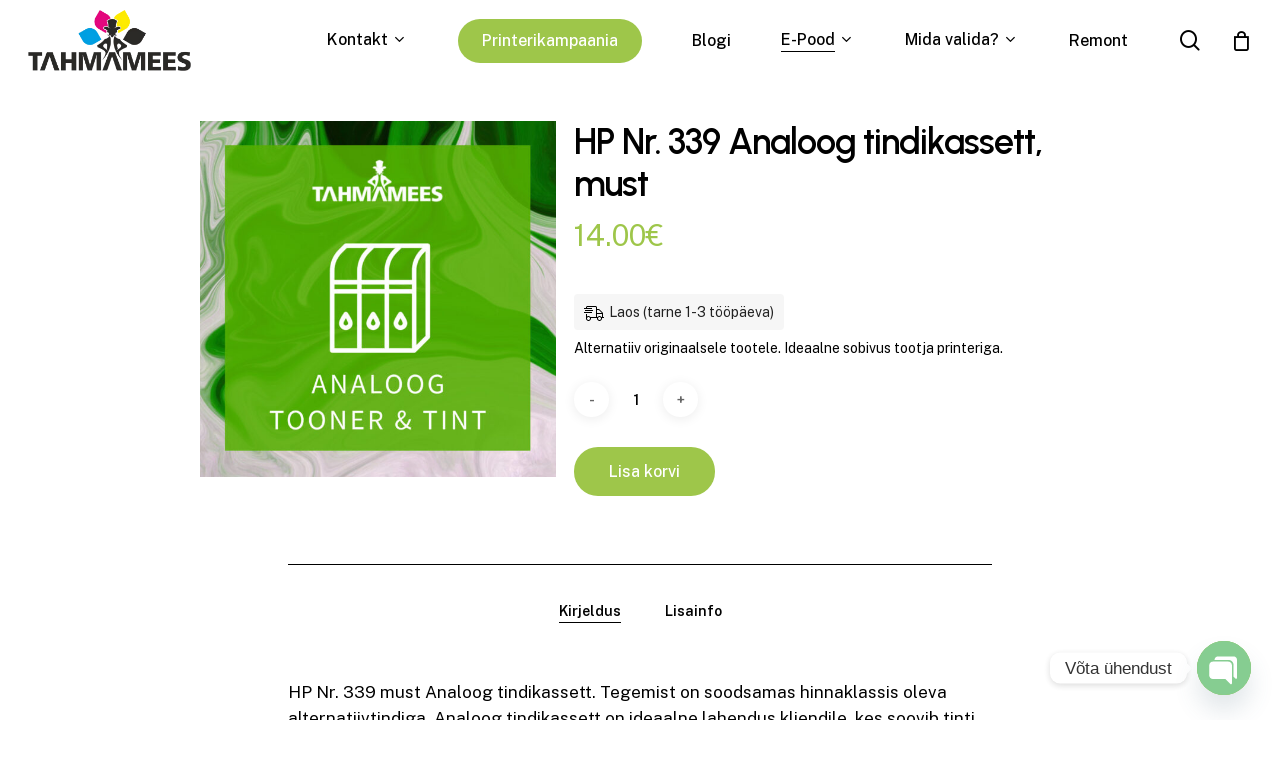

--- FILE ---
content_type: text/html; charset=UTF-8
request_url: https://tahmamees.ee/pood/hp-nr-339-must-analoog-tindikassett/
body_size: 24620
content:
<!doctype html>
<html lang="et" class="no-js">
<head><style>img.lazy{min-height:1px}</style><link href="https://tahmamees.ee/wp-content/plugins/w3-total-cache/pub/js/lazyload.min.js" as="script">
	<meta charset="UTF-8">
	<meta name="viewport" content="width=device-width, initial-scale=1, maximum-scale=1, user-scalable=0" /><meta name='robots' content='index, follow, max-image-preview:large, max-snippet:-1, max-video-preview:-1' />
	<style>img:is([sizes="auto" i], [sizes^="auto," i]) { contain-intrinsic-size: 3000px 1500px }</style>
	
	<!-- This site is optimized with the Yoast SEO Premium plugin v24.0 (Yoast SEO v24.0) - https://yoast.com/wordpress/plugins/seo/ -->
	<title>HP Nr. 339 must Analoog tindikassett</title>
	<meta name="description" content="HP Nr. 339 must Analoog tindikassett. Tegemist on soodsamas hinnaklassis oleva alternatiivtindiga. Selle tindikasseti maht on 800 lehte." />
	<link rel="canonical" href="https://tahmamees.ee/pood/hp-nr-339-must-analoog-tindikassett/" />
	<meta property="og:locale" content="et_EE" />
	<meta property="og:type" content="product" />
	<meta property="og:title" content="HP Nr. 339 Analoog tindikassett, must" />
	<meta property="og:description" content="HP Nr. 339 must Analoog tindikassett. Tegemist on soodsamas hinnaklassis oleva alternatiivtindiga. Selle tindikasseti maht on 800 lehte." />
	<meta property="og:url" content="https://tahmamees.ee/pood/hp-nr-339-must-analoog-tindikassett/" />
	<meta property="og:site_name" content="Tahmamees" />
	<meta property="article:modified_time" content="2024-01-02T19:34:43+00:00" />
	<meta property="og:image" content="https://tahmamees.ee/wp-content/uploads/2020/09/analoog.jpg" />
	<meta property="og:image:width" content="1000" />
	<meta property="og:image:height" content="1000" />
	<meta property="og:image:type" content="image/jpeg" />
	<script type="application/ld+json" class="yoast-schema-graph">{"@context":"https://schema.org","@graph":[{"@type":["WebPage","ItemPage"],"@id":"https://tahmamees.ee/pood/hp-nr-339-must-analoog-tindikassett/","url":"https://tahmamees.ee/pood/hp-nr-339-must-analoog-tindikassett/","name":"HP Nr. 339 must Analoog tindikassett","isPartOf":{"@id":"https://tahmamees.ee/#website"},"primaryImageOfPage":{"@id":"https://tahmamees.ee/pood/hp-nr-339-must-analoog-tindikassett/#primaryimage"},"image":{"@id":"https://tahmamees.ee/pood/hp-nr-339-must-analoog-tindikassett/#primaryimage"},"thumbnailUrl":"https://tahmamees.ee/wp-content/uploads/2020/09/analoog.jpg","description":"HP Nr. 339 must Analoog tindikassett. Tegemist on soodsamas hinnaklassis oleva alternatiivtindiga. Selle tindikasseti maht on 800 lehte.","breadcrumb":{"@id":"https://tahmamees.ee/pood/hp-nr-339-must-analoog-tindikassett/#breadcrumb"},"inLanguage":"et","potentialAction":{"@type":"BuyAction","target":"https://tahmamees.ee/pood/hp-nr-339-must-analoog-tindikassett/"}},{"@type":"ImageObject","inLanguage":"et","@id":"https://tahmamees.ee/pood/hp-nr-339-must-analoog-tindikassett/#primaryimage","url":"https://tahmamees.ee/wp-content/uploads/2020/09/analoog.jpg","contentUrl":"https://tahmamees.ee/wp-content/uploads/2020/09/analoog.jpg","width":1000,"height":1000,"caption":"Analoog toonerkassett"},{"@type":"BreadcrumbList","@id":"https://tahmamees.ee/pood/hp-nr-339-must-analoog-tindikassett/#breadcrumb","itemListElement":[{"@type":"ListItem","position":1,"name":"Home","item":"https://tahmamees.ee/"},{"@type":"ListItem","position":2,"name":"E-Pood","item":"https://tahmamees.ee/toonerite-tintide-ja-printerite-e-pood/"},{"@type":"ListItem","position":3,"name":"Analoog","item":"https://tahmamees.ee/product-tag/analoog/"},{"@type":"ListItem","position":4,"name":"HP Nr. 339 Analoog tindikassett, must"}]},{"@type":"WebSite","@id":"https://tahmamees.ee/#website","url":"https://tahmamees.ee/","name":"tahmamees.ee","description":"Sinu printeri parim sõber","publisher":{"@id":"https://tahmamees.ee/#organization"},"potentialAction":[{"@type":"SearchAction","target":{"@type":"EntryPoint","urlTemplate":"https://tahmamees.ee/?s={search_term_string}"},"query-input":{"@type":"PropertyValueSpecification","valueRequired":true,"valueName":"search_term_string"}}],"inLanguage":"et"},{"@type":"Organization","@id":"https://tahmamees.ee/#organization","name":"Tahmamees","url":"https://tahmamees.ee/","logo":{"@type":"ImageObject","inLanguage":"et","@id":"https://tahmamees.ee/#/schema/logo/image/","url":"https://tahmamees.ee/wp-content/uploads/2018/11/toonerite-tahmamees-logo-e1491998637352.png","contentUrl":"https://tahmamees.ee/wp-content/uploads/2018/11/toonerite-tahmamees-logo-e1491998637352.png","width":200,"height":86,"caption":"Tahmamees"},"image":{"@id":"https://tahmamees.ee/#/schema/logo/image/"},"sameAs":["https://www.facebook.com/Tahmamees-396601850500609"]}]}</script>
	<meta property="product:price:amount" content="14.00" />
	<meta property="product:price:currency" content="EUR" />
	<meta property="og:availability" content="instock" />
	<meta property="product:availability" content="instock" />
	<meta property="product:retailer_item_id" content="CI-C8767EE" />
	<meta property="product:condition" content="new" />
	<!-- / Yoast SEO Premium plugin. -->


<link rel='dns-prefetch' href='//www.googletagmanager.com' />
<link rel='dns-prefetch' href='//fonts.googleapis.com' />
<link rel="alternate" type="application/rss+xml" title="Tahmamees &raquo; RSS" href="https://tahmamees.ee/feed/" />
<link rel="alternate" type="application/rss+xml" title="Tahmamees &raquo; Kommentaaride RSS" href="https://tahmamees.ee/comments/feed/" />
<link rel="alternate" type="application/rss+xml" title="Tahmamees &raquo; HP Nr. 339 Analoog tindikassett, must Kommentaaride RSS" href="https://tahmamees.ee/pood/hp-nr-339-must-analoog-tindikassett/feed/" />
<link rel="preload" href="https://tahmamees.ee/wp-content/themes/salient/css/fonts/icomoon.woff?v=1.4" as="font" type="font/woff" crossorigin="anonymous"><link rel='stylesheet' id='formidable-css' href='https://tahmamees.ee/wp-content/plugins/formidable/css/formidableforms.css?ver=1171018' type='text/css' media='all' />
<style id='classic-theme-styles-inline-css' type='text/css'>
/*! This file is auto-generated */
.wp-block-button__link{color:#fff;background-color:#32373c;border-radius:9999px;box-shadow:none;text-decoration:none;padding:calc(.667em + 2px) calc(1.333em + 2px);font-size:1.125em}.wp-block-file__button{background:#32373c;color:#fff;text-decoration:none}
</style>
<style id='global-styles-inline-css' type='text/css'>
:root{--wp--preset--aspect-ratio--square: 1;--wp--preset--aspect-ratio--4-3: 4/3;--wp--preset--aspect-ratio--3-4: 3/4;--wp--preset--aspect-ratio--3-2: 3/2;--wp--preset--aspect-ratio--2-3: 2/3;--wp--preset--aspect-ratio--16-9: 16/9;--wp--preset--aspect-ratio--9-16: 9/16;--wp--preset--color--black: #000000;--wp--preset--color--cyan-bluish-gray: #abb8c3;--wp--preset--color--white: #ffffff;--wp--preset--color--pale-pink: #f78da7;--wp--preset--color--vivid-red: #cf2e2e;--wp--preset--color--luminous-vivid-orange: #ff6900;--wp--preset--color--luminous-vivid-amber: #fcb900;--wp--preset--color--light-green-cyan: #7bdcb5;--wp--preset--color--vivid-green-cyan: #00d084;--wp--preset--color--pale-cyan-blue: #8ed1fc;--wp--preset--color--vivid-cyan-blue: #0693e3;--wp--preset--color--vivid-purple: #9b51e0;--wp--preset--gradient--vivid-cyan-blue-to-vivid-purple: linear-gradient(135deg,rgba(6,147,227,1) 0%,rgb(155,81,224) 100%);--wp--preset--gradient--light-green-cyan-to-vivid-green-cyan: linear-gradient(135deg,rgb(122,220,180) 0%,rgb(0,208,130) 100%);--wp--preset--gradient--luminous-vivid-amber-to-luminous-vivid-orange: linear-gradient(135deg,rgba(252,185,0,1) 0%,rgba(255,105,0,1) 100%);--wp--preset--gradient--luminous-vivid-orange-to-vivid-red: linear-gradient(135deg,rgba(255,105,0,1) 0%,rgb(207,46,46) 100%);--wp--preset--gradient--very-light-gray-to-cyan-bluish-gray: linear-gradient(135deg,rgb(238,238,238) 0%,rgb(169,184,195) 100%);--wp--preset--gradient--cool-to-warm-spectrum: linear-gradient(135deg,rgb(74,234,220) 0%,rgb(151,120,209) 20%,rgb(207,42,186) 40%,rgb(238,44,130) 60%,rgb(251,105,98) 80%,rgb(254,248,76) 100%);--wp--preset--gradient--blush-light-purple: linear-gradient(135deg,rgb(255,206,236) 0%,rgb(152,150,240) 100%);--wp--preset--gradient--blush-bordeaux: linear-gradient(135deg,rgb(254,205,165) 0%,rgb(254,45,45) 50%,rgb(107,0,62) 100%);--wp--preset--gradient--luminous-dusk: linear-gradient(135deg,rgb(255,203,112) 0%,rgb(199,81,192) 50%,rgb(65,88,208) 100%);--wp--preset--gradient--pale-ocean: linear-gradient(135deg,rgb(255,245,203) 0%,rgb(182,227,212) 50%,rgb(51,167,181) 100%);--wp--preset--gradient--electric-grass: linear-gradient(135deg,rgb(202,248,128) 0%,rgb(113,206,126) 100%);--wp--preset--gradient--midnight: linear-gradient(135deg,rgb(2,3,129) 0%,rgb(40,116,252) 100%);--wp--preset--font-size--small: 13px;--wp--preset--font-size--medium: 20px;--wp--preset--font-size--large: 36px;--wp--preset--font-size--x-large: 42px;--wp--preset--spacing--20: 0.44rem;--wp--preset--spacing--30: 0.67rem;--wp--preset--spacing--40: 1rem;--wp--preset--spacing--50: 1.5rem;--wp--preset--spacing--60: 2.25rem;--wp--preset--spacing--70: 3.38rem;--wp--preset--spacing--80: 5.06rem;--wp--preset--shadow--natural: 6px 6px 9px rgba(0, 0, 0, 0.2);--wp--preset--shadow--deep: 12px 12px 50px rgba(0, 0, 0, 0.4);--wp--preset--shadow--sharp: 6px 6px 0px rgba(0, 0, 0, 0.2);--wp--preset--shadow--outlined: 6px 6px 0px -3px rgba(255, 255, 255, 1), 6px 6px rgba(0, 0, 0, 1);--wp--preset--shadow--crisp: 6px 6px 0px rgba(0, 0, 0, 1);}:where(.is-layout-flex){gap: 0.5em;}:where(.is-layout-grid){gap: 0.5em;}body .is-layout-flex{display: flex;}.is-layout-flex{flex-wrap: wrap;align-items: center;}.is-layout-flex > :is(*, div){margin: 0;}body .is-layout-grid{display: grid;}.is-layout-grid > :is(*, div){margin: 0;}:where(.wp-block-columns.is-layout-flex){gap: 2em;}:where(.wp-block-columns.is-layout-grid){gap: 2em;}:where(.wp-block-post-template.is-layout-flex){gap: 1.25em;}:where(.wp-block-post-template.is-layout-grid){gap: 1.25em;}.has-black-color{color: var(--wp--preset--color--black) !important;}.has-cyan-bluish-gray-color{color: var(--wp--preset--color--cyan-bluish-gray) !important;}.has-white-color{color: var(--wp--preset--color--white) !important;}.has-pale-pink-color{color: var(--wp--preset--color--pale-pink) !important;}.has-vivid-red-color{color: var(--wp--preset--color--vivid-red) !important;}.has-luminous-vivid-orange-color{color: var(--wp--preset--color--luminous-vivid-orange) !important;}.has-luminous-vivid-amber-color{color: var(--wp--preset--color--luminous-vivid-amber) !important;}.has-light-green-cyan-color{color: var(--wp--preset--color--light-green-cyan) !important;}.has-vivid-green-cyan-color{color: var(--wp--preset--color--vivid-green-cyan) !important;}.has-pale-cyan-blue-color{color: var(--wp--preset--color--pale-cyan-blue) !important;}.has-vivid-cyan-blue-color{color: var(--wp--preset--color--vivid-cyan-blue) !important;}.has-vivid-purple-color{color: var(--wp--preset--color--vivid-purple) !important;}.has-black-background-color{background-color: var(--wp--preset--color--black) !important;}.has-cyan-bluish-gray-background-color{background-color: var(--wp--preset--color--cyan-bluish-gray) !important;}.has-white-background-color{background-color: var(--wp--preset--color--white) !important;}.has-pale-pink-background-color{background-color: var(--wp--preset--color--pale-pink) !important;}.has-vivid-red-background-color{background-color: var(--wp--preset--color--vivid-red) !important;}.has-luminous-vivid-orange-background-color{background-color: var(--wp--preset--color--luminous-vivid-orange) !important;}.has-luminous-vivid-amber-background-color{background-color: var(--wp--preset--color--luminous-vivid-amber) !important;}.has-light-green-cyan-background-color{background-color: var(--wp--preset--color--light-green-cyan) !important;}.has-vivid-green-cyan-background-color{background-color: var(--wp--preset--color--vivid-green-cyan) !important;}.has-pale-cyan-blue-background-color{background-color: var(--wp--preset--color--pale-cyan-blue) !important;}.has-vivid-cyan-blue-background-color{background-color: var(--wp--preset--color--vivid-cyan-blue) !important;}.has-vivid-purple-background-color{background-color: var(--wp--preset--color--vivid-purple) !important;}.has-black-border-color{border-color: var(--wp--preset--color--black) !important;}.has-cyan-bluish-gray-border-color{border-color: var(--wp--preset--color--cyan-bluish-gray) !important;}.has-white-border-color{border-color: var(--wp--preset--color--white) !important;}.has-pale-pink-border-color{border-color: var(--wp--preset--color--pale-pink) !important;}.has-vivid-red-border-color{border-color: var(--wp--preset--color--vivid-red) !important;}.has-luminous-vivid-orange-border-color{border-color: var(--wp--preset--color--luminous-vivid-orange) !important;}.has-luminous-vivid-amber-border-color{border-color: var(--wp--preset--color--luminous-vivid-amber) !important;}.has-light-green-cyan-border-color{border-color: var(--wp--preset--color--light-green-cyan) !important;}.has-vivid-green-cyan-border-color{border-color: var(--wp--preset--color--vivid-green-cyan) !important;}.has-pale-cyan-blue-border-color{border-color: var(--wp--preset--color--pale-cyan-blue) !important;}.has-vivid-cyan-blue-border-color{border-color: var(--wp--preset--color--vivid-cyan-blue) !important;}.has-vivid-purple-border-color{border-color: var(--wp--preset--color--vivid-purple) !important;}.has-vivid-cyan-blue-to-vivid-purple-gradient-background{background: var(--wp--preset--gradient--vivid-cyan-blue-to-vivid-purple) !important;}.has-light-green-cyan-to-vivid-green-cyan-gradient-background{background: var(--wp--preset--gradient--light-green-cyan-to-vivid-green-cyan) !important;}.has-luminous-vivid-amber-to-luminous-vivid-orange-gradient-background{background: var(--wp--preset--gradient--luminous-vivid-amber-to-luminous-vivid-orange) !important;}.has-luminous-vivid-orange-to-vivid-red-gradient-background{background: var(--wp--preset--gradient--luminous-vivid-orange-to-vivid-red) !important;}.has-very-light-gray-to-cyan-bluish-gray-gradient-background{background: var(--wp--preset--gradient--very-light-gray-to-cyan-bluish-gray) !important;}.has-cool-to-warm-spectrum-gradient-background{background: var(--wp--preset--gradient--cool-to-warm-spectrum) !important;}.has-blush-light-purple-gradient-background{background: var(--wp--preset--gradient--blush-light-purple) !important;}.has-blush-bordeaux-gradient-background{background: var(--wp--preset--gradient--blush-bordeaux) !important;}.has-luminous-dusk-gradient-background{background: var(--wp--preset--gradient--luminous-dusk) !important;}.has-pale-ocean-gradient-background{background: var(--wp--preset--gradient--pale-ocean) !important;}.has-electric-grass-gradient-background{background: var(--wp--preset--gradient--electric-grass) !important;}.has-midnight-gradient-background{background: var(--wp--preset--gradient--midnight) !important;}.has-small-font-size{font-size: var(--wp--preset--font-size--small) !important;}.has-medium-font-size{font-size: var(--wp--preset--font-size--medium) !important;}.has-large-font-size{font-size: var(--wp--preset--font-size--large) !important;}.has-x-large-font-size{font-size: var(--wp--preset--font-size--x-large) !important;}
:where(.wp-block-post-template.is-layout-flex){gap: 1.25em;}:where(.wp-block-post-template.is-layout-grid){gap: 1.25em;}
:where(.wp-block-columns.is-layout-flex){gap: 2em;}:where(.wp-block-columns.is-layout-grid){gap: 2em;}
:root :where(.wp-block-pullquote){font-size: 1.5em;line-height: 1.6;}
</style>
<link rel='stylesheet' id='contact-form-7-css' href='https://tahmamees.ee/wp-content/plugins/contact-form-7/includes/css/styles.css?ver=6.1.2' type='text/css' media='all' />
<link rel='stylesheet' id='photoswipe-css' href='https://tahmamees.ee/wp-content/plugins/woocommerce/assets/css/photoswipe/photoswipe.min.css?ver=10.2.2' type='text/css' media='all' />
<link rel='stylesheet' id='photoswipe-default-skin-css' href='https://tahmamees.ee/wp-content/plugins/woocommerce/assets/css/photoswipe/default-skin/default-skin.min.css?ver=10.2.2' type='text/css' media='all' />
<link rel='stylesheet' id='woocommerce-layout-css' href='https://tahmamees.ee/wp-content/plugins/woocommerce/assets/css/woocommerce-layout.css?ver=10.2.2' type='text/css' media='all' />
<link rel='stylesheet' id='woocommerce-smallscreen-css' href='https://tahmamees.ee/wp-content/plugins/woocommerce/assets/css/woocommerce-smallscreen.css?ver=10.2.2' type='text/css' media='only screen and (max-width: 768px)' />
<link rel='stylesheet' id='woocommerce-general-css' href='https://tahmamees.ee/wp-content/plugins/woocommerce/assets/css/woocommerce.css?ver=10.2.2' type='text/css' media='all' />
<style id='woocommerce-inline-inline-css' type='text/css'>
.woocommerce form .form-row .required { visibility: visible; }
</style>
<link rel='stylesheet' id='montonio-style-css' href='https://tahmamees.ee/wp-content/plugins/montonio-for-woocommerce/assets/css/montonio-style.css?ver=9.1.3' type='text/css' media='all' />
<link rel='stylesheet' id='wpced-frontend-css' href='https://tahmamees.ee/wp-content/plugins/wpc-estimated-delivery-date/assets/css/frontend.css?ver=2.6.0' type='text/css' media='all' />
<link rel='stylesheet' id='brands-styles-css' href='https://tahmamees.ee/wp-content/plugins/woocommerce/assets/css/brands.css?ver=10.2.2' type='text/css' media='all' />
<link rel='stylesheet' id='dgwt-wcas-style-css' href='https://tahmamees.ee/wp-content/plugins/ajax-search-for-woocommerce-premium/assets/css/style.min.css?ver=1.26.1' type='text/css' media='all' />
<link rel='stylesheet' id='salient-grid-system-css' href='https://tahmamees.ee/wp-content/themes/salient/css/build/grid-system.css?ver=15.0.8' type='text/css' media='all' />
<link rel='stylesheet' id='main-styles-css' href='https://tahmamees.ee/wp-content/themes/salient/css/build/style.css?ver=15.0.8' type='text/css' media='all' />
<link rel='stylesheet' id='nectar-header-perma-transparent-css' href='https://tahmamees.ee/wp-content/themes/salient/css/build/header/header-perma-transparent.css?ver=15.0.8' type='text/css' media='all' />
<link rel='stylesheet' id='nectar_default_font_open_sans-css' href='https://fonts.googleapis.com/css?family=Open+Sans%3A300%2C400%2C600%2C700&#038;subset=latin%2Clatin-ext&#038;display=swap' type='text/css' media='all' />
<link rel='stylesheet' id='responsive-css' href='https://tahmamees.ee/wp-content/themes/salient/css/build/responsive.css?ver=15.0.8' type='text/css' media='all' />
<link rel='stylesheet' id='nectar-product-style-classic-css' href='https://tahmamees.ee/wp-content/themes/salient/css/build/third-party/woocommerce/product-style-classic.css?ver=15.0.8' type='text/css' media='all' />
<link rel='stylesheet' id='woocommerce-css' href='https://tahmamees.ee/wp-content/themes/salient/css/build/woocommerce.css?ver=15.0.8' type='text/css' media='all' />
<link rel='stylesheet' id='nectar-woocommerce-single-css' href='https://tahmamees.ee/wp-content/themes/salient/css/build/third-party/woocommerce/product-single.css?ver=15.0.8' type='text/css' media='all' />
<link rel='stylesheet' id='select2-css' href='https://tahmamees.ee/wp-content/plugins/woocommerce/assets/css/select2.css?ver=10.2.2' type='text/css' media='all' />
<link rel='stylesheet' id='skin-material-css' href='https://tahmamees.ee/wp-content/themes/salient/css/build/skin-material.css?ver=15.0.8' type='text/css' media='all' />
<link rel='stylesheet' id='salient-wp-menu-dynamic-css' href='https://tahmamees.ee/wp-content/uploads/salient/menu-dynamic.css?ver=96060' type='text/css' media='all' />
<link rel='stylesheet' id='chaty-front-css-css' href='https://tahmamees.ee/wp-content/plugins/chaty/css/chaty-front.min.css?ver=3.4.81724314073' type='text/css' media='all' />
<link rel='stylesheet' id='dynamic-css-css' href='https://tahmamees.ee/wp-content/themes/salient/css/salient-dynamic-styles.css?ver=22344' type='text/css' media='all' />
<style id='dynamic-css-inline-css' type='text/css'>
.single.single-post .container-wrap{padding-top:0;}.main-content .featured-media-under-header{padding:min(6vw,90px) 0;}.featured-media-under-header__featured-media:not([data-has-img="false"]){margin-top:min(6vw,90px);}.featured-media-under-header__featured-media:not([data-format="video"]):not([data-format="audio"]):not([data-has-img="false"]){overflow:hidden;position:relative;padding-bottom:40%;}.featured-media-under-header__meta-wrap{display:flex;flex-wrap:wrap;align-items:center;}.featured-media-under-header__meta-wrap .meta-author{display:inline-flex;align-items:center;}.featured-media-under-header__meta-wrap .meta-author img{margin-right:8px;width:28px;border-radius:100px;}.featured-media-under-header__featured-media .post-featured-img{display:block;line-height:0;top:auto;bottom:0;height:calc(100% + 75px);}.featured-media-under-header__featured-media .post-featured-img img{position:absolute;top:0;left:0;width:100%;height:100%;object-fit:cover;object-position:top;}@media only screen and (max-width:690px){.featured-media-under-header__featured-media .post-featured-img{height:calc(100% + 45px);}.featured-media-under-header__meta-wrap{font-size:14px;}}.featured-media-under-header__featured-media[data-align="center"] .post-featured-img img{object-position:center;}.featured-media-under-header__featured-media[data-align="bottom"] .post-featured-img img{object-position:bottom;}.featured-media-under-header h1{margin:max(min(0.35em,35px),20px) 0 max(min(0.25em,25px),15px) 0;}.featured-media-under-header__cat-wrap .meta-category a{line-height:1;padding:7px 15px;margin-right:15px;}.featured-media-under-header__cat-wrap .meta-category a:not(:hover){background-color:rgba(0,0,0,0.05);}.featured-media-under-header__cat-wrap .meta-category a:hover{color:#fff;}.featured-media-under-header__meta-wrap a,.featured-media-under-header__cat-wrap a{color:inherit;}.featured-media-under-header__meta-wrap > span:not(:first-child):not(.rich-snippet-hidden):before{content:"·";padding:0 .5em;}@media only screen and (min-width:690px){[data-animate="fade_in"] .featured-media-under-header__cat-wrap,[data-animate="fade_in"].featured-media-under-header .entry-title,[data-animate="fade_in"] .featured-media-under-header__meta-wrap,[data-animate="fade_in"] .featured-media-under-header__featured-media,[data-animate="fade_in"].featured-media-under-header + .row .content-inner{opacity:0;transform:translateY(60px);animation:nectar_featured_media_load 1s cubic-bezier(0.25,1,0.5,1) forwards;}[data-animate="fade_in"] .featured-media-under-header__cat-wrap{animation-delay:0.1s;}[data-animate="fade_in"].featured-media-under-header .entry-title{animation-delay:0.2s;}[data-animate="fade_in"] .featured-media-under-header__meta-wrap{animation-delay:0.3s;}[data-animate="fade_in"] .featured-media-under-header__featured-media{animation-delay:0.4s;}[data-animate="fade_in"].featured-media-under-header + .row .content-inner{animation-delay:0.5s;}}@keyframes nectar_featured_media_load{0%{transform:translateY(60px);opacity:0;}100%{transform:translateY(0px);opacity:1;}}#header-space{background-color:#ffffff}@media only screen and (min-width:1000px){body #ajax-content-wrap.no-scroll{min-height:calc(100vh - 81px);height:calc(100vh - 81px)!important;}}@media only screen and (min-width:1000px){#page-header-wrap.fullscreen-header,#page-header-wrap.fullscreen-header #page-header-bg,html:not(.nectar-box-roll-loaded) .nectar-box-roll > #page-header-bg.fullscreen-header,.nectar_fullscreen_zoom_recent_projects,#nectar_fullscreen_rows:not(.afterLoaded) > div{height:calc(100vh - 80px);}.wpb_row.vc_row-o-full-height.top-level,.wpb_row.vc_row-o-full-height.top-level > .col.span_12{min-height:calc(100vh - 80px);}html:not(.nectar-box-roll-loaded) .nectar-box-roll > #page-header-bg.fullscreen-header{top:81px;}.nectar-slider-wrap[data-fullscreen="true"]:not(.loaded),.nectar-slider-wrap[data-fullscreen="true"]:not(.loaded) .swiper-container{height:calc(100vh - 79px)!important;}.admin-bar .nectar-slider-wrap[data-fullscreen="true"]:not(.loaded),.admin-bar .nectar-slider-wrap[data-fullscreen="true"]:not(.loaded) .swiper-container{height:calc(100vh - 79px - 32px)!important;}}.admin-bar[class*="page-template-template-no-header"] .wpb_row.vc_row-o-full-height.top-level,.admin-bar[class*="page-template-template-no-header"] .wpb_row.vc_row-o-full-height.top-level > .col.span_12{min-height:calc(100vh - 32px);}body[class*="page-template-template-no-header"] .wpb_row.vc_row-o-full-height.top-level,body[class*="page-template-template-no-header"] .wpb_row.vc_row-o-full-height.top-level > .col.span_12{min-height:100vh;}@media only screen and (max-width:999px){.using-mobile-browser #nectar_fullscreen_rows:not(.afterLoaded):not([data-mobile-disable="on"]) > div{height:calc(100vh - 108px);}.using-mobile-browser .wpb_row.vc_row-o-full-height.top-level,.using-mobile-browser .wpb_row.vc_row-o-full-height.top-level > .col.span_12,[data-permanent-transparent="1"].using-mobile-browser .wpb_row.vc_row-o-full-height.top-level,[data-permanent-transparent="1"].using-mobile-browser .wpb_row.vc_row-o-full-height.top-level > .col.span_12{min-height:calc(100vh - 108px);}html:not(.nectar-box-roll-loaded) .nectar-box-roll > #page-header-bg.fullscreen-header,.nectar_fullscreen_zoom_recent_projects,.nectar-slider-wrap[data-fullscreen="true"]:not(.loaded),.nectar-slider-wrap[data-fullscreen="true"]:not(.loaded) .swiper-container,#nectar_fullscreen_rows:not(.afterLoaded):not([data-mobile-disable="on"]) > div{height:calc(100vh - 55px);}.wpb_row.vc_row-o-full-height.top-level,.wpb_row.vc_row-o-full-height.top-level > .col.span_12{min-height:calc(100vh - 55px);}body[data-transparent-header="false"] #ajax-content-wrap.no-scroll{min-height:calc(100vh - 55px);height:calc(100vh - 55px);}}.post-type-archive-product.woocommerce .container-wrap,.tax-product_cat.woocommerce .container-wrap{background-color:#f6f6f6;}.woocommerce.single-product #single-meta{position:relative!important;top:0!important;margin:0;left:8px;height:auto;}.woocommerce.single-product #single-meta:after{display:block;content:" ";clear:both;height:1px;}.woocommerce ul.products li.product.material,.woocommerce-page ul.products li.product.material{background-color:#ffffff;}.woocommerce ul.products li.product.minimal .product-wrap,.woocommerce ul.products li.product.minimal .background-color-expand,.woocommerce-page ul.products li.product.minimal .product-wrap,.woocommerce-page ul.products li.product.minimal .background-color-expand{background-color:#ffffff;}#ajax-content-wrap .vc_row.left_padding_6vw .row_col_wrap_12{padding-left:6vw;}#ajax-content-wrap .vc_row.right_padding_6vw .row_col_wrap_12{padding-right:6vw;}@media only screen and (max-width:999px){.vc_row.top_padding_tablet_20pct{padding-top:20%!important;}}@media only screen and (max-width:999px){.vc_row.bottom_padding_tablet_10pct{padding-bottom:10%!important;}}.wpb_column.el_spacing_0px > .vc_column-inner > .wpb_wrapper > div:not(:last-child){margin-bottom:0;}@media only screen,print{.wpb_column.force-desktop-text-align-left,.wpb_column.force-desktop-text-align-left .col{text-align:left!important;}.wpb_column.force-desktop-text-align-right,.wpb_column.force-desktop-text-align-right .col{text-align:right!important;}.wpb_column.force-desktop-text-align-center,.wpb_column.force-desktop-text-align-center .col,.wpb_column.force-desktop-text-align-center .vc_custom_heading,.wpb_column.force-desktop-text-align-center .nectar-cta{text-align:center!important;}.wpb_column.force-desktop-text-align-center .img-with-aniamtion-wrap img{display:inline-block;}}@media only screen and (max-width:999px){body .vc_row-fluid:not(.full-width-content) > .span_12 .vc_col-sm-2:not(:last-child):not([class*="vc_col-xs-"]){margin-bottom:25px;}}@media only screen and (min-width :690px) and (max-width :999px){body .vc_col-sm-2{width:31.2%;margin-left:3.1%;}body .full-width-content .vc_col-sm-2{width:33.3%;margin-left:0;}.vc_row-fluid .vc_col-sm-2[class*="vc_col-sm-"]:first-child:not([class*="offset"]),.vc_row-fluid .vc_col-sm-2[class*="vc_col-sm-"]:nth-child(3n+4):not([class*="offset"]){margin-left:0;}}@media only screen and (max-width :690px){body .vc_row-fluid .vc_col-sm-2:not([class*="vc_col-xs"]),body .vc_row-fluid.full-width-content .vc_col-sm-2:not([class*="vc_col-xs"]){width:50%;}.vc_row-fluid .vc_col-sm-2[class*="vc_col-sm-"]:first-child:not([class*="offset"]),.vc_row-fluid .vc_col-sm-2[class*="vc_col-sm-"]:nth-child(2n+3):not([class*="offset"]){margin-left:0;}}.wpb_column.child_column.el_spacing_10px > .vc_column-inner > .wpb_wrapper > div:not(:last-child){margin-bottom:10px;}.nectar-split-heading .heading-line{display:block;overflow:hidden;position:relative}.nectar-split-heading .heading-line >div{display:block;transform:translateY(200%);-webkit-transform:translateY(200%)}.nectar-split-heading h1{margin-bottom:0}@media only screen and (min-width:1000px){.nectar-split-heading[data-custom-font-size="true"] h1,.nectar-split-heading[data-custom-font-size="true"] h2,.row .nectar-split-heading[data-custom-font-size="true"] h3,.row .nectar-split-heading[data-custom-font-size="true"] h4,.row .nectar-split-heading[data-custom-font-size="true"] h5,.row .nectar-split-heading[data-custom-font-size="true"] h6,.row .nectar-split-heading[data-custom-font-size="true"] i{font-size:inherit;line-height:inherit;}}@media only screen and (max-width:999px){.nectar-split-heading.font_size_tablet_16px{font-size:16px!important;line-height:19.2px!important;}.nectar-split-heading.font_size_tablet_16px *{font-size:inherit!important;line-height:inherit!important;}}.centered-text .nectar-split-heading[data-animation-type="line-reveal-by-space"] h1,.centered-text .nectar-split-heading[data-animation-type="line-reveal-by-space"] h2,.centered-text .nectar-split-heading[data-animation-type="line-reveal-by-space"] h3,.centered-text .nectar-split-heading[data-animation-type="line-reveal-by-space"] h4{margin:0 auto;}.nectar-split-heading[data-animation-type="line-reveal-by-space"]:not(.markup-generated){opacity:0;}@media only screen and (max-width:999px){.nectar-split-heading[data-m-rm-animation="true"]{opacity:1!important;}}.nectar-split-heading[data-animation-type="line-reveal-by-space"] > * > span{position:relative;display:inline-block;overflow:hidden;}.nectar-split-heading[data-animation-type="line-reveal-by-space"] span{vertical-align:bottom;}.nectar-split-heading[data-animation-type="line-reveal-by-space"] span,.nectar-split-heading[data-animation-type="line-reveal-by-space"]:not(.markup-generated) > *{line-height:1.2;}.nectar-split-heading[data-animation-type="line-reveal-by-space"][data-stagger="true"]:not([data-text-effect*="letter-reveal"]) span .inner{transition:transform 1.2s cubic-bezier(0.25,1,0.5,1),opacity 1.2s cubic-bezier(0.25,1,0.5,1);}.nectar-split-heading[data-animation-type="line-reveal-by-space"] span .inner{position:relative;display:inline-block;-webkit-transform:translateY(1.3em);transform:translateY(1.3em);}.nectar-split-heading[data-animation-type="line-reveal-by-space"] span .inner.animated{-webkit-transform:none;transform:none;opacity:1;}#ajax-content-wrap .nectar-split-heading[data-text-effect="none"]{opacity:1;}.nectar-split-heading[data-animation-type="line-reveal-by-space"][data-align="left"]{display:flex;justify-content:flex-start;}.nectar-split-heading[data-animation-type="line-reveal-by-space"][data-align="center"]{display:flex;justify-content:center;}.nectar-split-heading[data-animation-type="line-reveal-by-space"][data-align="right"]{display:flex;justify-content:flex-end;}@media only screen and (max-width:1000px){.nectar-split-heading[data-animation-type="line-reveal-by-space"][data-m-align="left"]{display:flex;justify-content:flex-start;}.nectar-split-heading[data-animation-type="line-reveal-by-space"][data-m-align="center"]{display:flex;justify-content:center;}.nectar-split-heading[data-animation-type="line-reveal-by-space"][data-m-align="right"]{display:flex;justify-content:flex-end;}}@media only screen and (max-width:999px){.divider-wrap.height_tablet_0px > .divider{height:0!important;}}@media only screen and (max-width:999px){.nectar-cta.display_tablet_inherit{display:inherit;}}.nectar-cta.font_size_desktop_1-3vw,.nectar-cta.font_size_desktop_1-3vw *{font-size:1.3vw;line-height:1.1;}.nectar-cta.font_size_desktop_1-3vw[data-style="underline"],.nectar-cta.font_size_desktop_1-3vw *{line-height:1.5;}@media only screen and (max-width:999px){body .nectar-cta.font_size_tablet_16px,body .nectar-cta.font_size_tablet_16px *{font-size:16px;line-height:1.1;}}@media only screen and (max-width:690px){.nectar-cta.display_phone_inherit{display:inherit;}}@media only screen and (max-width:690px){.divider-wrap.height_phone_23px > .divider{height:23px!important;}}@media only screen and (max-width:690px){.divider-wrap.height_phone_0px > .divider{height:0!important;}}@media only screen and (max-width:690px){.wpb_column.child_column.bottom_margin_phone_30px{margin-bottom:30px!important;}}.screen-reader-text,.nectar-skip-to-content:not(:focus){border:0;clip:rect(1px,1px,1px,1px);clip-path:inset(50%);height:1px;margin:-1px;overflow:hidden;padding:0;position:absolute!important;width:1px;word-wrap:normal!important;}.row .col img:not([srcset]){width:auto;}.row .col img.img-with-animation.nectar-lazy:not([srcset]){width:100%;}
.dgwt-wcas-ico-magnifier{
    left: -40px !important;
}
.dgwt-wcas-style-pirx .dgwt-wcas-sf-wrapp{
    background: #00000000  !important;
}
.product_meta{
    display: none;
}
div.product .woocommerce-tabs .full-width-content[data-tab-style*=fullwidth] ul.tabs {
    margin: 30px 0 30px 0;
}
.single-product .woocommerce-product-gallery__image {
    pointer-events: none;
}
.woocommerce-product-gallery__trigger{
    display: none !important;
}

@media only screen and (max-width: 700px) {
div.product .summary p.price {
    font-size: 26px !important;
    }
}

div.product .summary p.price{
    color: #9ec64a!important;
}

.woocommerce-tabs{
    border-top: 1px solid black !important;
}

.single-product div.product h1.product_title, .nectar-shop-header .page-title {
    font-size: 36px;
    line-height: 42px;
}

@media only screen and (min-width: 1000px) {
.woocommerce-product-details__short-description{
    font-size: 14px;
    }
    .woocommerce-tabs {
    width: 80%;
    margin: auto !important;
    }
    .single-product-main-image{
    padding-bottom: 20px !important;
}
}
.row .col img:not([srcset]) {
    width: auto !important;
}
.featured-media-under-header__cat-wrap{
    display: none;
}
#chaty-widget-0 .chaty-i-trigger .chaty-channel button {
    background-color: #9fc855 !important;
    color: #9fc855 !important;
}

.woocommerce-result-count, .woocommerce-breadcrumb, .wpc-chip-reset-all{
    display: none !important;
}

.nectar-shop-header{
    padding-bottom: 40px !important;
}
.woocommerce-ordering{
    display: none !important;
}
.fbr-green .fbr-content {
    background-color: #9ec64a !important;
    color: #fff;
    font-family: Urbanist;
}
.fbr-toggle{
        background-color: #9ec64a !important;

}
</style>
<link rel='stylesheet' id='redux-google-fonts-salient_redux-css' href='https://fonts.googleapis.com/css?family=Urbanist%3A700%2C600%7CPublic+Sans%3A500%2C400%2C300%2C600%7CCormorant%3A500%7CCastoro%3A400&#038;subset=latin&#038;display=swap&#038;ver=1765378663' type='text/css' media='all' />
<script type="text/javascript" id="google-analytics-opt-out-js-after">
/* <![CDATA[ */
			var gaProperty = 'G-6NGCHH538V';
			var disableStr = 'ga-disable-' + gaProperty;
			if ( document.cookie.indexOf( disableStr + '=true' ) > -1 ) {
				window[disableStr] = true;
			}
			function gaOptout() {
				document.cookie = disableStr + '=true; expires=Thu, 31 Dec 2099 23:59:59 UTC; path=/';
				window[disableStr] = true;
			}
/* ]]> */
</script>
<script type="text/javascript" async src="https://www.googletagmanager.com/gtag/js?id=G-6NGCHH538V" id="google-tag-manager-js"></script>
<script type="text/javascript" id="google-tag-manager-js-after">
/* <![CDATA[ */
		window.dataLayer = window.dataLayer || [];
		function gtag(){dataLayer.push(arguments);}
		gtag('js', new Date());
		gtag('set', 'developer_id.dOGY3NW', true);

		gtag('config', 'G-6NGCHH538V', {
			'allow_google_signals': false,
			'link_attribution': false,
			'anonymize_ip': true,
			'linker':{
				'domains': [],
				'allow_incoming': false,
			},
			'custom_map': {
				'dimension1': 'logged_in'
			},
			'logged_in': 'no'
		} );

		
		
/* ]]> */
</script>
<script type="text/javascript" src="https://tahmamees.ee/wp-includes/js/jquery/jquery.min.js?ver=3.7.1" id="jquery-core-js"></script>
<script type="text/javascript" src="https://tahmamees.ee/wp-includes/js/jquery/jquery-migrate.min.js?ver=3.4.1" id="jquery-migrate-js"></script>
<script type="text/javascript" src="https://tahmamees.ee/wp-content/plugins/woocommerce/assets/js/jquery-blockui/jquery.blockUI.min.js?ver=2.7.0-wc.10.2.2" id="jquery-blockui-js" defer="defer" data-wp-strategy="defer"></script>
<script type="text/javascript" id="wc-add-to-cart-js-extra">
/* <![CDATA[ */
var wc_add_to_cart_params = {"ajax_url":"\/wp-admin\/admin-ajax.php","wc_ajax_url":"\/?wc-ajax=%%endpoint%%","i18n_view_cart":"Vaata ostukorvi","cart_url":"https:\/\/tahmamees.ee\/ostukorv\/","is_cart":"","cart_redirect_after_add":"no"};
/* ]]> */
</script>
<script type="text/javascript" src="https://tahmamees.ee/wp-content/plugins/woocommerce/assets/js/frontend/add-to-cart.min.js?ver=10.2.2" id="wc-add-to-cart-js" defer="defer" data-wp-strategy="defer"></script>
<script type="text/javascript" src="https://tahmamees.ee/wp-content/plugins/woocommerce/assets/js/zoom/jquery.zoom.min.js?ver=1.7.21-wc.10.2.2" id="zoom-js" defer="defer" data-wp-strategy="defer"></script>
<script type="text/javascript" src="https://tahmamees.ee/wp-content/plugins/woocommerce/assets/js/photoswipe/photoswipe.min.js?ver=4.1.1-wc.10.2.2" id="photoswipe-js" defer="defer" data-wp-strategy="defer"></script>
<script type="text/javascript" src="https://tahmamees.ee/wp-content/plugins/woocommerce/assets/js/photoswipe/photoswipe-ui-default.min.js?ver=4.1.1-wc.10.2.2" id="photoswipe-ui-default-js" defer="defer" data-wp-strategy="defer"></script>
<script type="text/javascript" id="wc-single-product-js-extra">
/* <![CDATA[ */
var wc_single_product_params = {"i18n_required_rating_text":"Palun vali hinnang","i18n_rating_options":["1 of 5 stars","2 of 5 stars","3 of 5 stars","4 of 5 stars","5 of 5 stars"],"i18n_product_gallery_trigger_text":"View full-screen image gallery","review_rating_required":"yes","flexslider":{"rtl":false,"animation":"slide","smoothHeight":true,"directionNav":false,"controlNav":"thumbnails","slideshow":false,"animationSpeed":500,"animationLoop":false,"allowOneSlide":false},"zoom_enabled":"1","zoom_options":[],"photoswipe_enabled":"1","photoswipe_options":{"shareEl":false,"closeOnScroll":false,"history":false,"hideAnimationDuration":0,"showAnimationDuration":0},"flexslider_enabled":"1"};
/* ]]> */
</script>
<script type="text/javascript" src="https://tahmamees.ee/wp-content/plugins/woocommerce/assets/js/frontend/single-product.min.js?ver=10.2.2" id="wc-single-product-js" defer="defer" data-wp-strategy="defer"></script>
<script type="text/javascript" src="https://tahmamees.ee/wp-content/plugins/woocommerce/assets/js/js-cookie/js.cookie.min.js?ver=2.1.4-wc.10.2.2" id="js-cookie-js" defer="defer" data-wp-strategy="defer"></script>
<script type="text/javascript" id="woocommerce-js-extra">
/* <![CDATA[ */
var woocommerce_params = {"ajax_url":"\/wp-admin\/admin-ajax.php","wc_ajax_url":"\/?wc-ajax=%%endpoint%%","i18n_password_show":"Show password","i18n_password_hide":"Hide password"};
/* ]]> */
</script>
<script type="text/javascript" src="https://tahmamees.ee/wp-content/plugins/woocommerce/assets/js/frontend/woocommerce.min.js?ver=10.2.2" id="woocommerce-js" defer="defer" data-wp-strategy="defer"></script>
<link rel="https://api.w.org/" href="https://tahmamees.ee/wp-json/" /><link rel="alternate" title="JSON" type="application/json" href="https://tahmamees.ee/wp-json/wp/v2/product/98186" /><link rel="EditURI" type="application/rsd+xml" title="RSD" href="https://tahmamees.ee/xmlrpc.php?rsd" />
<meta name="generator" content="WordPress 6.7.1" />
<meta name="generator" content="WooCommerce 10.2.2" />
<link rel='shortlink' href='https://tahmamees.ee/?p=98186' />
<link rel="alternate" title="oEmbed (JSON)" type="application/json+oembed" href="https://tahmamees.ee/wp-json/oembed/1.0/embed?url=https%3A%2F%2Ftahmamees.ee%2Fpood%2Fhp-nr-339-must-analoog-tindikassett%2F" />
<link rel="alternate" title="oEmbed (XML)" type="text/xml+oembed" href="https://tahmamees.ee/wp-json/oembed/1.0/embed?url=https%3A%2F%2Ftahmamees.ee%2Fpood%2Fhp-nr-339-must-analoog-tindikassett%2F&#038;format=xml" />
            <link href="https://cdnjs.cloudflare.com/ajax/libs/chosen/1.8.7/chosen.css" rel="stylesheet" />
            <script src="https://cdnjs.cloudflare.com/ajax/libs/chosen/1.8.7/chosen.jquery.min.js"></script>
            <script>document.documentElement.className += " js";</script>
		<style>
			.dgwt-wcas-ico-magnifier,.dgwt-wcas-ico-magnifier-handler{max-width:20px}.dgwt-wcas-search-wrapp{max-width:600px}.dgwt-wcas-style-pirx .dgwt-wcas-sf-wrapp{background-color:#f2f2f2}.dgwt-wcas-search-wrapp .dgwt-wcas-sf-wrapp input[type=search].dgwt-wcas-search-input,.dgwt-wcas-search-wrapp .dgwt-wcas-sf-wrapp input[type=search].dgwt-wcas-search-input:hover,.dgwt-wcas-search-wrapp .dgwt-wcas-sf-wrapp input[type=search].dgwt-wcas-search-input:focus{color:#0a0a0a}.dgwt-wcas-sf-wrapp input[type=search].dgwt-wcas-search-input::placeholder{color:#0a0a0a;opacity:.3}.dgwt-wcas-sf-wrapp input[type=search].dgwt-wcas-search-input::-webkit-input-placeholder{color:#0a0a0a;opacity:.3}.dgwt-wcas-sf-wrapp input[type=search].dgwt-wcas-search-input:-moz-placeholder{color:#0a0a0a;opacity:.3}.dgwt-wcas-sf-wrapp input[type=search].dgwt-wcas-search-input::-moz-placeholder{color:#0a0a0a;opacity:.3}.dgwt-wcas-sf-wrapp input[type=search].dgwt-wcas-search-input:-ms-input-placeholder{color:#0a0a0a}.dgwt-wcas-no-submit.dgwt-wcas-search-wrapp .dgwt-wcas-ico-magnifier path,.dgwt-wcas-search-wrapp .dgwt-wcas-close path{fill:#0a0a0a}.dgwt-wcas-loader-circular-path{stroke:#0a0a0a}.dgwt-wcas-preloader{opacity:.6}.dgwt-wcas-suggestions-wrapp,.dgwt-wcas-details-wrapp,.dgwt-wcas-suggestion,.dgwt-wcas-datails-title,.dgwt-wcas-details-more-products{border-color:#fff!important}		</style>
		<script type="text/javascript"> var root = document.getElementsByTagName( "html" )[0]; root.setAttribute( "class", "js" ); </script>	<noscript><style>.woocommerce-product-gallery{ opacity: 1 !important; }</style></noscript>
	<style type="text/css" id="filter-everything-inline-css">.wpc-orderby-select{width:100%}.wpc-filters-open-button-container{display:none}.wpc-debug-message{padding:16px;font-size:14px;border:1px dashed #ccc;margin-bottom:20px}.wpc-debug-title{visibility:hidden}.wpc-button-inner,.wpc-chip-content{display:flex;align-items:center}.wpc-icon-html-wrapper{position:relative;margin-right:10px;top:2px}.wpc-icon-html-wrapper span{display:block;height:1px;width:18px;border-radius:3px;background:#2c2d33;margin-bottom:4px;position:relative}span.wpc-icon-line-1:after,span.wpc-icon-line-2:after,span.wpc-icon-line-3:after{content:"";display:block;width:3px;height:3px;border:1px solid #2c2d33;background-color:#fff;position:absolute;top:-2px;box-sizing:content-box}span.wpc-icon-line-3:after{border-radius:50%;left:2px}span.wpc-icon-line-1:after{border-radius:50%;left:5px}span.wpc-icon-line-2:after{border-radius:50%;left:12px}body .wpc-filters-open-button-container a.wpc-filters-open-widget,body .wpc-filters-open-button-container a.wpc-open-close-filters-button{display:inline-block;text-align:left;border:1px solid #2c2d33;border-radius:2px;line-height:1.5;padding:7px 12px;background-color:transparent;color:#2c2d33;box-sizing:border-box;text-decoration:none!important;font-weight:400;transition:none;position:relative}@media screen and (max-width:768px){.wpc_show_bottom_widget .wpc-filters-open-button-container,.wpc_show_open_close_button .wpc-filters-open-button-container{display:block}.wpc_show_bottom_widget .wpc-filters-open-button-container{margin-top:1em;margin-bottom:1em}}</style>
<meta name="generator" content="Powered by WPBakery Page Builder - drag and drop page builder for WordPress."/>
<link rel="icon" href="https://tahmamees.ee/wp-content/uploads/2019/01/webiconlogo-64x63.png" sizes="32x32" />
<link rel="icon" href="https://tahmamees.ee/wp-content/uploads/2019/01/webiconlogo.png" sizes="192x192" />
<link rel="apple-touch-icon" href="https://tahmamees.ee/wp-content/uploads/2019/01/webiconlogo.png" />
<meta name="msapplication-TileImage" content="https://tahmamees.ee/wp-content/uploads/2019/01/webiconlogo.png" />
<noscript><style> .wpb_animate_when_almost_visible { opacity: 1; }</style></noscript></head><body class="product-template-default single single-product postid-98186 theme-salient woocommerce woocommerce-page woocommerce-no-js material wpb-js-composer js-comp-ver-6.9.1 vc_responsive" data-footer-reveal="false" data-footer-reveal-shadow="none" data-header-format="default" data-body-border="off" data-boxed-style="" data-header-breakpoint="1000" data-dropdown-style="minimal" data-cae="easeOutQuart" data-cad="1500" data-megamenu-width="contained" data-aie="none" data-ls="fancybox" data-apte="standard" data-hhun="1" data-fancy-form-rcs="1" data-form-style="default" data-form-submit="regular" data-is="minimal" data-button-style="rounded_shadow" data-user-account-button="false" data-flex-cols="true" data-col-gap="50px" data-header-inherit-rc="false" data-header-search="true" data-animated-anchors="true" data-ajax-transitions="false" data-full-width-header="true" data-slide-out-widget-area="true" data-slide-out-widget-area-style="fullscreen-split" data-user-set-ocm="off" data-loading-animation="none" data-bg-header="false" data-responsive="1" data-ext-responsive="false" data-ext-padding="70" data-header-resize="0" data-header-color="custom" data-cart="true" data-remove-m-parallax="" data-remove-m-video-bgs="" data-m-animate="1" data-force-header-trans-color="light" data-smooth-scrolling="0" data-permanent-transparent="false" >
	
	<script type="text/javascript">
	 (function(window, document) {

		 if(navigator.userAgent.match(/(Android|iPod|iPhone|iPad|BlackBerry|IEMobile|Opera Mini)/)) {
			 document.body.className += " using-mobile-browser mobile ";
		 }

		 if( !("ontouchstart" in window) ) {

			 var body = document.querySelector("body");
			 var winW = window.innerWidth;
			 var bodyW = body.clientWidth;

			 if (winW > bodyW + 4) {
				 body.setAttribute("style", "--scroll-bar-w: " + (winW - bodyW - 4) + "px");
			 } else {
				 body.setAttribute("style", "--scroll-bar-w: 0px");
			 }
		 }

	 })(window, document);
   </script><a href="#ajax-content-wrap" class="nectar-skip-to-content">Skip to main content</a><div class="ocm-effect-wrap"><div class="ocm-effect-wrap-inner">	
	<div id="header-space"  data-header-mobile-fixed='false'></div> 
	
		<div id="header-outer" data-has-menu="true" data-has-buttons="yes" data-header-button_style="shadow_hover_scale" data-using-pr-menu="false" data-mobile-fixed="false" data-ptnm="false" data-lhe="animated_underline" data-user-set-bg="#ffffff" data-format="default" data-permanent-transparent="false" data-megamenu-rt="0" data-remove-fixed="1" data-header-resize="0" data-cart="true" data-transparency-option="" data-box-shadow="none" data-shrink-num="6" data-using-secondary="0" data-using-logo="1" data-logo-height="61" data-m-logo-height="32" data-padding="10" data-full-width="true" data-condense="false" >
		
<div id="search-outer" class="nectar">
	<div id="search">
		<div class="container">
			 <div id="search-box">
				 <div class="inner-wrap">
					 <div class="col span_12">
						  <form role="search" action="https://tahmamees.ee/" method="GET">
														 <input type="text" name="s" id="s" value="" aria-label="Search" placeholder="Otsi toodet" />
							 
						
						<input type="hidden" name="post_type" value="product">						</form>
					</div><!--/span_12-->
				</div><!--/inner-wrap-->
			 </div><!--/search-box-->
			 <div id="close"><a href="#"><span class="screen-reader-text">Close Search</span>
				<span class="close-wrap"> <span class="close-line close-line1"></span> <span class="close-line close-line2"></span> </span>				 </a></div>
		 </div><!--/container-->
	</div><!--/search-->
</div><!--/search-outer-->

<header id="top">
	<div class="container">
		<div class="row">
			<div class="col span_3">
								<a id="logo" href="https://tahmamees.ee" data-supplied-ml-starting-dark="false" data-supplied-ml-starting="false" data-supplied-ml="false" >
					<img class="stnd skip-lazy dark-version" width="2361" height="881" alt="Tahmamees" src="https://tahmamees.ee/wp-content/uploads/2023/10/logo.png"  />				</a>
							</div><!--/span_3-->

			<div class="col span_9 col_last">
									<div class="nectar-mobile-only mobile-header"><div class="inner"></div></div>
									<a class="mobile-search" href="#searchbox"><span class="nectar-icon icon-salient-search" aria-hidden="true"></span><span class="screen-reader-text">search</span></a>
					
						<a id="mobile-cart-link" data-cart-style="dropdown" href="https://tahmamees.ee/ostukorv/"><i class="icon-salient-cart"></i><div class="cart-wrap"><span>0 </span></div></a>
															<div class="slide-out-widget-area-toggle mobile-icon fullscreen-split" data-custom-color="true" data-icon-animation="simple-transform">
						<div> <a href="#sidewidgetarea" aria-label="Navigation Menu" aria-expanded="false" class="closed">
							<span class="screen-reader-text">Menu</span><span aria-hidden="true"> <i class="lines-button x2"> <i class="lines"></i> </i> </span>
						</a></div>
					</div>
				
									<nav>
													<ul class="sf-menu">
								<li id="menu-item-102764" class="menu-item menu-item-type-post_type menu-item-object-page menu-item-has-children nectar-regular-menu-item sf-with-ul menu-item-102764"><a href="https://tahmamees.ee/kontakt/"><span class="menu-title-text">Kontakt</span><span class="sf-sub-indicator"><i class="fa fa-angle-down icon-in-menu" aria-hidden="true"></i></span></a>
<ul class="sub-menu">
	<li id="menu-item-164121" class="menu-item menu-item-type-post_type menu-item-object-page nectar-regular-menu-item menu-item-164121"><a href="https://tahmamees.ee/parkimine/"><span class="menu-title-text">Parkimine</span></a></li>
	<li id="menu-item-102763" class="menu-item menu-item-type-post_type menu-item-object-page nectar-regular-menu-item menu-item-102763"><a href="https://tahmamees.ee/meist/"><span class="menu-title-text">Meist</span></a></li>
</ul>
</li>
<li id="menu-item-155998" class="highlight1 menu-item menu-item-type-post_type menu-item-object-page nectar-regular-menu-item menu-item-btn-style-button_accent-color menu-item-hover-text-reveal-wave menu-item-155998"><a href="https://tahmamees.ee/printerikampaania/"><span class="menu-title-text"><span class="char">P</span><span class="char">r</span><span class="char">i</span><span class="char">n</span><span class="char">t</span><span class="char">e</span><span class="char">r</span><span class="char">i</span><span class="char">k</span><span class="char">a</span><span class="char">m</span><span class="char">p</span><span class="char">a</span><span class="char">a</span><span class="char">n</span><span class="char">i</span><span class="char">a</span></span></a></li>
<li id="menu-item-164062" class="menu-item menu-item-type-post_type menu-item-object-page nectar-regular-menu-item menu-item-164062"><a href="https://tahmamees.ee/blogi/"><span class="menu-title-text">Blogi</span></a></li>
<li id="menu-item-102765" class="menu-item menu-item-type-post_type menu-item-object-page menu-item-has-children current_page_parent nectar-regular-menu-item sf-with-ul menu-item-102765"><a href="https://tahmamees.ee/toonerite-tintide-ja-printerite-e-pood/"><span class="menu-title-text">E-Pood</span><span class="sf-sub-indicator"><i class="fa fa-angle-down icon-in-menu" aria-hidden="true"></i></span></a>
<ul class="sub-menu">
	<li id="menu-item-147856" class="menu-item menu-item-type-taxonomy menu-item-object-product_cat nectar-regular-menu-item menu-item-147856"><a href="https://tahmamees.ee/toonerid/printerid/"><span class="menu-title-text">Printerid</span></a></li>
	<li id="menu-item-167480" class="menu-item menu-item-type-taxonomy menu-item-object-product_cat nectar-regular-menu-item menu-item-167480"><a href="https://tahmamees.ee/toonerid/kleebiseprinterid/"><span class="menu-title-text">Kleebiseprinterid</span></a></li>
	<li id="menu-item-167331" class="menu-item menu-item-type-post_type menu-item-object-page nectar-regular-menu-item menu-item-167331"><a href="https://tahmamees.ee/otsi-toonerit-ja-tinti/"><span class="menu-title-text">Toonerkassetid</span></a></li>
	<li id="menu-item-167335" class="menu-item menu-item-type-post_type menu-item-object-page nectar-regular-menu-item menu-item-167335"><a href="https://tahmamees.ee/otsi-toonerit-ja-tinti/"><span class="menu-title-text">Tindikassetid</span></a></li>
	<li id="menu-item-167217" class="menu-item menu-item-type-post_type menu-item-object-page nectar-regular-menu-item menu-item-167217"><a href="https://tahmamees.ee/koopiapaberid/"><span class="menu-title-text">Koopiapaber</span></a></li>
	<li id="menu-item-165218" class="menu-item menu-item-type-taxonomy menu-item-object-product_cat menu-item-has-children nectar-regular-menu-item menu-item-165218"><a href="https://tahmamees.ee/toonerid/printeri-lint/"><span class="menu-title-text">Printeri lint</span><span class="sf-sub-indicator"><i class="fa fa-angle-right icon-in-menu" aria-hidden="true"></i></span></a>
	<ul class="sub-menu">
		<li id="menu-item-165216" class="menu-item menu-item-type-taxonomy menu-item-object-product_cat nectar-regular-menu-item menu-item-165216"><a href="https://tahmamees.ee/toonerid/printeri-lint/brother-kleepkirjalint/"><span class="menu-title-text">Brother kleepkirjalint</span></a></li>
		<li id="menu-item-165217" class="menu-item menu-item-type-taxonomy menu-item-object-product_cat nectar-regular-menu-item menu-item-165217"><a href="https://tahmamees.ee/toonerid/printeri-lint/brother-markeerimislint/"><span class="menu-title-text">Brother markeerimislint</span></a></li>
		<li id="menu-item-165219" class="menu-item menu-item-type-taxonomy menu-item-object-product_cat nectar-regular-menu-item menu-item-165219"><a href="https://tahmamees.ee/toonerid/printeri-lint/dymo-kleepelint/"><span class="menu-title-text">Dymo kleepelint</span></a></li>
		<li id="menu-item-165220" class="menu-item menu-item-type-taxonomy menu-item-object-product_cat nectar-regular-menu-item menu-item-165220"><a href="https://tahmamees.ee/toonerid/printeri-lint/epson-trukilint/"><span class="menu-title-text">Epson trükilint</span></a></li>
	</ul>
</li>
</ul>
</li>
<li id="menu-item-165144" class="menu-item menu-item-type-post_type menu-item-object-page menu-item-has-children nectar-regular-menu-item sf-with-ul menu-item-165144"><a href="https://tahmamees.ee/ostu-noustamine/"><span class="menu-title-text">Mida valida?</span><span class="sf-sub-indicator"><i class="fa fa-angle-down icon-in-menu" aria-hidden="true"></i></span></a>
<ul class="sub-menu">
	<li id="menu-item-164834" class="menu-item menu-item-type-post_type menu-item-object-page nectar-regular-menu-item menu-item-164834"><a href="https://tahmamees.ee/kulutarvik-printerile/"><span class="menu-title-text">Kulutarviku päring</span></a></li>
	<li id="menu-item-165145" class="menu-item menu-item-type-post_type menu-item-object-page nectar-regular-menu-item menu-item-165145"><a href="https://tahmamees.ee/printeri-paring/"><span class="menu-title-text">Printeri päring</span></a></li>
</ul>
</li>
<li id="menu-item-171943" class="menu-item menu-item-type-post_type menu-item-object-page nectar-regular-menu-item menu-item-171943"><a href="https://tahmamees.ee/printeri-remont-ja-hooldus/"><span class="menu-title-text">Remont</span></a></li>
							</ul>
													<ul class="buttons sf-menu" data-user-set-ocm="off">

								<li id="search-btn"><div><a href="#searchbox"><span class="icon-salient-search" aria-hidden="true"></span><span class="screen-reader-text">search</span></a></div> </li><li class="nectar-woo-cart">
			<div class="cart-outer" data-user-set-ocm="off" data-cart-style="dropdown">
				<div class="cart-menu-wrap">
					<div class="cart-menu">
						<a class="cart-contents" href="https://tahmamees.ee/ostukorv/"><div class="cart-icon-wrap"><i class="icon-salient-cart" aria-hidden="true"></i> <div class="cart-wrap"><span>0 </span></div> </div></a>
					</div>
				</div>

									<div class="cart-notification">
						<span class="item-name"></span> was successfully added to your cart.					</div>
				
				<div class="widget woocommerce widget_shopping_cart"><div class="widget_shopping_cart_content"></div></div>
			</div>

			</li>
							</ul>
						
					</nav>

					
				</div><!--/span_9-->

				
			</div><!--/row-->
					</div><!--/container-->
	</header>		
	</div>
		<div id="ajax-content-wrap">

	<div class="container-wrap" data-midnight="dark"><div class="container main-content"><div class="row"><nav class="woocommerce-breadcrumb" itemprop="breadcrumb"><span><a href="https://tahmamees.ee">Esileht</a></span> <i class="fa fa-angle-right"></i> <span><a href="https://tahmamees.ee/toonerid/tindikassetid/">Tindikassetid</a></span> <i class="fa fa-angle-right"></i> <span><a href="https://tahmamees.ee/toonerid/tindikassetid/hp/">HP</a></span> <i class="fa fa-angle-right"></i> <span><a href="https://tahmamees.ee/toonerid/tindikassetid/hp/analoog-hp/">Analoog</a></span> <i class="fa fa-angle-right"></i> <span>HP Nr. 339 Analoog tindikassett, must</span></nav>
					
			<div class="woocommerce-notices-wrapper"></div>
	<div itemscope data-project-style="classic" data-gallery-variant="default" data-n-lazy="1" data-hide-product-sku="1" data-gallery-style="default" data-tab-pos="fullwidth" id="product-98186" class="product type-product post-98186 status-publish first instock product_cat-analoog-hp product_cat-hp product_cat-tindikassetid product_tag-analoog product_tag-hp product_tag-tahmamees product_tag-tindikassetid has-post-thumbnail taxable shipping-taxable purchasable product-type-simple">

	<div class="nectar-prod-wrap"><div class='span_5 col single-product-main-image'>
	<div class="images">

			<div class="woocommerce-product-gallery woocommerce-product-gallery--with-images woocommerce-product-gallery--columns-4 default-woo-gallery images" data-columns="4" style="opacity: 0; transition: opacity .25s ease-in-out;">
			<figure class="woocommerce-product-gallery__wrapper">
				<div data-thumb="https://tahmamees.ee/wp-content/uploads/2020/09/analoog.jpg" data-thumb-alt="Analoog toonerkassett" data-thumb-srcset="https://tahmamees.ee/wp-content/uploads/2020/09/analoog.jpg 1000w, https://tahmamees.ee/wp-content/uploads/2020/09/analoog-300x300.jpg 300w, https://tahmamees.ee/wp-content/uploads/2020/09/analoog-150x150.jpg 150w, https://tahmamees.ee/wp-content/uploads/2020/09/analoog-600x600.jpg 600w, https://tahmamees.ee/wp-content/uploads/2020/09/analoog-64x64.jpg 64w, https://tahmamees.ee/wp-content/uploads/2020/09/analoog-200x200.jpg 200w, https://tahmamees.ee/wp-content/uploads/2020/09/analoog-66x66.jpg 66w, https://tahmamees.ee/wp-content/uploads/2020/09/analoog-400x400.jpg 400w, https://tahmamees.ee/wp-content/uploads/2020/09/analoog-800x800.jpg 800w, https://tahmamees.ee/wp-content/uploads/2020/09/analoog-100x100.jpg 100w"  data-thumb-sizes="(max-width: 140px) 100vw, 140px" class="woocommerce-product-gallery__image"><a href="https://tahmamees.ee/wp-content/uploads/2020/09/analoog.jpg"><img width="600" height="600" src="https://tahmamees.ee/wp-content/uploads/2020/09/analoog-600x600.jpg" class="wp-post-image" alt="Analoog toonerkassett" data-caption="Analoog toonerkassett" data-src="https://tahmamees.ee/wp-content/uploads/2020/09/analoog.jpg" data-large_image="https://tahmamees.ee/wp-content/uploads/2020/09/analoog.jpg" data-large_image_width="1000" data-large_image_height="1000" decoding="async" fetchpriority="high" srcset="https://tahmamees.ee/wp-content/uploads/2020/09/analoog-600x600.jpg 600w, https://tahmamees.ee/wp-content/uploads/2020/09/analoog-300x300.jpg 300w, https://tahmamees.ee/wp-content/uploads/2020/09/analoog-150x150.jpg 150w, https://tahmamees.ee/wp-content/uploads/2020/09/analoog-64x64.jpg 64w, https://tahmamees.ee/wp-content/uploads/2020/09/analoog-200x200.jpg 200w, https://tahmamees.ee/wp-content/uploads/2020/09/analoog-66x66.jpg 66w, https://tahmamees.ee/wp-content/uploads/2020/09/analoog-400x400.jpg 400w, https://tahmamees.ee/wp-content/uploads/2020/09/analoog-800x800.jpg 800w, https://tahmamees.ee/wp-content/uploads/2020/09/analoog-100x100.jpg 100w, https://tahmamees.ee/wp-content/uploads/2020/09/analoog.jpg 1000w" sizes="(max-width: 600px) 100vw, 600px" /></a></div>			</figure>
		</div>


		
	 </div><!--images-->

 </div>
	<div class="summary entry-summary">

		<h1 class="product_title entry-title nectar-inherit-default">HP Nr. 339 Analoog tindikassett, must</h1><p class="price nectar-inherit-default"><span class="woocommerce-Price-amount amount"><bdi>14.00<span class="woocommerce-Price-currencySymbol">&euro;</span></bdi></span></p>
<div class="wpced wpced-98186 wpced-product wpced-default" data-id="98186"><div class="wpced-inner">Laos (tarne 1-3 tööpäeva)</div></div><div class="woocommerce-product-details__short-description">
	<p>Alternatiiv originaalsele tootele. Ideaalne sobivus tootja printeriga.</p>
</div>

	
	<form class="cart" action="https://tahmamees.ee/pood/hp-nr-339-must-analoog-tindikassett/" method="post" enctype='multipart/form-data'>
		
		<div class="quantity">
	<input type="button" value="-" class="minus" />	<label class="screen-reader-text" for="quantity_6976221915b19">HP Nr. 339 Analoog tindikassett, must kogus</label>
	<input
		type="number"
				id="quantity_6976221915b19"
		class="input-text qty text"
		name="quantity"
		value="1"
		aria-label="Toote kogus"
				min="1"
							step="1"
			placeholder=""
			inputmode="numeric"
			autocomplete="off"
			/>
	<input type="button" value="+" class="plus" /></div>

		<button type="submit" name="add-to-cart" value="98186" class="single_add_to_cart_button button alt">Lisa korvi</button>

			</form>

	
<div class="product_meta">

	
	
		<span class="sku_wrapper">Tootekood: <span class="sku">CI-C8767EE</span></span>

	
	<span class="posted_in">Kategooriad: <a href="https://tahmamees.ee/toonerid/tindikassetid/hp/analoog-hp/" rel="tag">Analoog</a>, <a href="https://tahmamees.ee/toonerid/tindikassetid/hp/" rel="tag">HP</a>, <a href="https://tahmamees.ee/toonerid/tindikassetid/" rel="tag">Tindikassetid</a></span>
	<span class="tagged_as">Sildid: <a href="https://tahmamees.ee/product-tag/analoog/" rel="tag">Analoog</a>, <a href="https://tahmamees.ee/product-tag/hp/" rel="tag">HP</a>, <a href="https://tahmamees.ee/product-tag/tahmamees/" rel="tag">Tahmamees</a>, <a href="https://tahmamees.ee/product-tag/tindikassetid/" rel="tag">Tindikassetid</a></span>
	
</div>

	</div><!-- .summary -->

	</div><div class="after-product-summary-clear"></div>
	<div class="woocommerce-tabs wc-tabs-wrapper full-width-tabs" data-tab-style="fullwidth">

		<div class="full-width-content" data-tab-style="fullwidth"> <div class="tab-container container">
		<ul class="tabs wc-tabs" role="tablist">
							<li class="description_tab" id="tab-title-description" role="tab" aria-controls="tab-description">
					<a href="#tab-description">
						Kirjeldus					</a>
				</li>
							<li class="additional_information_tab" id="tab-title-additional_information" role="tab" aria-controls="tab-additional_information">
					<a href="#tab-additional_information">
						Lisainfo					</a>
				</li>
					</ul>

		</div></div>
					<div class="woocommerce-Tabs-panel woocommerce-Tabs-panel--description panel entry-content wc-tab" id="tab-description" role="tabpanel" aria-labelledby="tab-title-description">
				
	<h2 class="hidden-tab-heading">Kirjeldus</h2>

<p>HP Nr. 339 must Analoog tindikassett. Tegemist on soodsamas hinnaklassis oleva alternatiivtindiga. Analoog tindikassett on ideaalne lahendus kliendile, kes soovib tinti ning seda hea hinnaga! </br> </br>Kuna kassett on 100% uus ning tehases toodetud, on tegemist kvaliteetsema lahendusega kui seda on täitmine. </br> </br>Sobivus: HP <strong>DeskJet </strong>5700, 5740, 5745, 5900, 5940, 5943, 5950, 6500, 6520, 6540, 6600, 6620, 6800, 6830, 6840, 6900, 6940, 6980, 6985, 6988, 9800, 9803, 9860, <strong>OfficeJet </strong>6300, 6304, 6305, 6310, 6313, 6315, 6318, 7208, 7210, 7213, 7300, 7310, 7400, 7408, 7410, 7413, K7100, K7103, K7108, <strong>OfficeJet </strong>Pro K7100, <strong>PhotoSmart </strong>2500, 2570, 2575, 2600, 2605, 2608, 2610, 2615, 2700, 2710, 8000, 8030, 8049, 8050, 8100, 8150, 8400, 8450, 8700, 8750, <strong>PhotoSmart </strong>D5000, D5060, D5063, D5065, D5100, D5145, D5155, <strong>PhotoSmart </strong>Pro B8300, B8330, B8350, B8353 </br> </br>Tootekood: C8767EE </br> </br>Maht: 21ml. </br> </br>Tekkis küsimusi? Uuri meie “<a href="https://tahmamees.ee/kusimused/" target="_blank" rel="noopener noreferrer" data-saferedirecturl="https://www.google.com/url?q=https://tahmamees.ee/kusimused/&#038;source=gmail&#038;ust=1552230484903000&#038;usg=AFQjCNHmL5IhT2ssLO9CgagY8vlmSeK5CQ">Korduma kippuvaid küsimusi</a>” või võta ühendust.</p>
			</div>
					<div class="woocommerce-Tabs-panel woocommerce-Tabs-panel--additional_information panel entry-content wc-tab" id="tab-additional_information" role="tabpanel" aria-labelledby="tab-title-additional_information">
				
	<h2>Lisainfo</h2>

<table class="woocommerce-product-attributes shop_attributes" aria-label="Product Details">
			<tr class="woocommerce-product-attributes-item woocommerce-product-attributes-item--attribute_pa_printeriga-sobivus">
			<th class="woocommerce-product-attributes-item__label" scope="row">Printeriga sobivus</th>
			<td class="woocommerce-product-attributes-item__value"><p><a href="https://tahmamees.ee/printeriga-sobivus/deskjet-5490-deskjet-5740-deskjet-5740xi-deskjet-5743-deskjet-5745-deskjet-5748-deskjet-5940-deskjet-5940xi-deskjet-5943-deskjet-6520-deskjet-6520xi-deskjet-6540-deskjet-6540dt-deskjet-6/" rel="tag">DeskJet 5490, DeskJet 5740, DeskJet 5740xi, DeskJet 5743, DeskJet 5745, DeskJet 5748, DeskJet 5940, DeskJet 5940xi, DeskJet 5943, DeskJet 6520, DeskJet 6520xi, DeskJet 6540, DeskJet 6540dt, DeskJet 6</a></p>
</td>
		</tr>
			<tr class="woocommerce-product-attributes-item woocommerce-product-attributes-item--attribute_maht">
			<th class="woocommerce-product-attributes-item__label" scope="row">Maht:</th>
			<td class="woocommerce-product-attributes-item__value"><p>21ml.</p>
</td>
		</tr>
			<tr class="woocommerce-product-attributes-item woocommerce-product-attributes-item--attribute_tootekood">
			<th class="woocommerce-product-attributes-item__label" scope="row">Tootekood:</th>
			<td class="woocommerce-product-attributes-item__value"><p>CI-C8767EE</p>
</td>
		</tr>
	</table>
			</div>
		
			</div>

<div class="clear"></div>
	<section class="related products">

					<h2>Seotud tooted</h2>
				
  <ul class="products columns-4" data-n-lazy="1" data-rm-m-hover="off" data-n-desktop-columns="4" data-n-desktop-small-columns="3" data-n-tablet-columns="default" data-n-phone-columns="default" data-product-style="classic">



			
					
	<li class="classic product type-product post-162917 status-publish first instock product_cat-a4-koopiapaber product_cat-koopiapaber has-post-thumbnail taxable shipping-taxable purchasable product-type-simple" >


	

			   <div class="product-wrap">
			<a href="https://tahmamees.ee/pood/koopiapaber-smart-copy-a4-80gr-500-lehte/"><img width="300" height="300" src="data:image/svg+xml,%3Csvg%20xmlns='http://www.w3.org/2000/svg'%20viewBox='0%200%20300%20300'%3E%3C/svg%3E" data-src="data:image/svg+xml;charset=utf-8,%3Csvg%20xmlns%3D&#039;http%3A%2F%2Fwww.w3.org%2F2000%2Fsvg&#039;%20viewBox%3D&#039;0%200%20300%20300&#039;%2F%3E" class="attachment-woocommerce_thumbnail size-woocommerce_thumbnail nectar-lazy lazy" alt="Koopiapaber" decoding="async" data-sizes="(max-width: 300px) 100vw, 300px" data-nectar-img-srcset="https://tahmamees.ee/wp-content/uploads/2023/07/smart-copy-photocopy-paper-80gsm-a4-ream_feat1621411445-300x300.jpg 300w, https://tahmamees.ee/wp-content/uploads/2023/07/smart-copy-photocopy-paper-80gsm-a4-ream_feat1621411445-150x150.jpg 150w, https://tahmamees.ee/wp-content/uploads/2023/07/smart-copy-photocopy-paper-80gsm-a4-ream_feat1621411445-100x100.jpg 100w, https://tahmamees.ee/wp-content/uploads/2023/07/smart-copy-photocopy-paper-80gsm-a4-ream_feat1621411445-140x140.jpg 140w, https://tahmamees.ee/wp-content/uploads/2023/07/smart-copy-photocopy-paper-80gsm-a4-ream_feat1621411445-500x500.jpg 500w, https://tahmamees.ee/wp-content/uploads/2023/07/smart-copy-photocopy-paper-80gsm-a4-ream_feat1621411445-350x350.jpg 350w" data-nectar-img-src="https://tahmamees.ee/wp-content/uploads/2023/07/smart-copy-photocopy-paper-80gsm-a4-ream_feat1621411445-300x300.jpg" /></a>
			<div class="product-add-to-cart" data-nectar-quickview="false"><a href="/pood/hp-nr-339-must-analoog-tindikassett/?add-to-cart=162917" data-quantity="1" class="button product_type_simple add_to_cart_button ajax_add_to_cart" data-product_id="162917" data-product_sku="SmartCopy" aria-label="Lisa ostukorvi: Koopiapaber Smart Copy A4, 80g, 500 lehte" rel="nofollow" data-success_message="&ldquo;Koopiapaber Smart Copy A4, 80g, 500 lehte&rdquo; has been added to your cart" role="button">Lisa korvi</a></div>		   </div>
				
	  

		<h2 class="woocommerce-loop-product__title">Koopiapaber Smart Copy A4, 80g, 500 lehte</h2>
	<span class="price"><span class="woocommerce-Price-amount amount"><bdi>4.99<span class="woocommerce-Price-currencySymbol">&euro;</span></bdi></span></span>

	

	
</li>
			
					
	<li class="classic product type-product post-146885 status-publish instock product_cat-a4-koopiapaber product_cat-koopiapaber has-post-thumbnail taxable shipping-taxable purchasable product-type-simple" >


	

			   <div class="product-wrap">
			<a href="https://tahmamees.ee/pood/a4-koopiapaber-double-80gr/"><img width="300" height="300" src="data:image/svg+xml,%3Csvg%20xmlns='http://www.w3.org/2000/svg'%20viewBox='0%200%20300%20300'%3E%3C/svg%3E" data-src="data:image/svg+xml;charset=utf-8,%3Csvg%20xmlns%3D&#039;http%3A%2F%2Fwww.w3.org%2F2000%2Fsvg&#039;%20viewBox%3D&#039;0%200%20300%20300&#039;%2F%3E" class="attachment-woocommerce_thumbnail size-woocommerce_thumbnail nectar-lazy lazy" alt="Double A" decoding="async" data-sizes="(max-width: 300px) 100vw, 300px" data-nectar-img-srcset="https://tahmamees.ee/wp-content/uploads/2018/11/double_a_paper_80gsm_thailand_-300x300.jpg 300w, https://tahmamees.ee/wp-content/uploads/2018/11/double_a_paper_80gsm_thailand_-150x150.jpg 150w, https://tahmamees.ee/wp-content/uploads/2018/11/double_a_paper_80gsm_thailand_-600x600.jpg 600w, https://tahmamees.ee/wp-content/uploads/2018/11/double_a_paper_80gsm_thailand_-64x64.jpg 64w, https://tahmamees.ee/wp-content/uploads/2018/11/double_a_paper_80gsm_thailand_-200x200.jpg 200w, https://tahmamees.ee/wp-content/uploads/2018/11/double_a_paper_80gsm_thailand_-66x66.jpg 66w, https://tahmamees.ee/wp-content/uploads/2018/11/double_a_paper_80gsm_thailand_-400x400.jpg 400w, https://tahmamees.ee/wp-content/uploads/2018/11/double_a_paper_80gsm_thailand_-800x800.jpg 800w, https://tahmamees.ee/wp-content/uploads/2018/11/double_a_paper_80gsm_thailand_.jpg 1024w" data-nectar-img-src="https://tahmamees.ee/wp-content/uploads/2018/11/double_a_paper_80gsm_thailand_-300x300.jpg" /></a>
			<div class="product-add-to-cart" data-nectar-quickview="false"><a href="/pood/hp-nr-339-must-analoog-tindikassett/?add-to-cart=146885" data-quantity="1" class="button product_type_simple add_to_cart_button ajax_add_to_cart" data-product_id="146885" data-product_sku="" aria-label="Lisa ostukorvi: Koopiapaber Double, A4, 80g, 100 lehte" rel="nofollow" data-success_message="&ldquo;Koopiapaber Double, A4, 80g, 100 lehte&rdquo; has been added to your cart" role="button">Lisa korvi</a></div>		   </div>
				
	  

		<h2 class="woocommerce-loop-product__title">Koopiapaber Double, A4, 80g, 100 lehte</h2>
	<span class="price"><span class="woocommerce-Price-amount amount"><bdi>2.45<span class="woocommerce-Price-currencySymbol">&euro;</span></bdi></span></span>

	

	
</li>
			
					
	<li class="classic product type-product post-154089 status-publish instock product_cat-a4-koopiapaber product_cat-koopiapaber has-post-thumbnail taxable shipping-taxable purchasable product-type-simple" >


	

			   <div class="product-wrap">
			<a href="https://tahmamees.ee/pood/a4-koopiapaber-navigator-universal-250-lehte-pakis/"><img width="300" height="300" src="data:image/svg+xml,%3Csvg%20xmlns='http://www.w3.org/2000/svg'%20viewBox='0%200%20300%20300'%3E%3C/svg%3E" data-src="data:image/svg+xml;charset=utf-8,%3Csvg%20xmlns%3D&#039;http%3A%2F%2Fwww.w3.org%2F2000%2Fsvg&#039;%20viewBox%3D&#039;0%200%20300%20300&#039;%2F%3E" class="attachment-woocommerce_thumbnail size-woocommerce_thumbnail nectar-lazy lazy" alt="Koopiapaber" decoding="async" data-sizes="(max-width: 300px) 100vw, 300px" data-nectar-img-srcset="https://tahmamees.ee/wp-content/uploads/2021/06/Navigator-300x300.jpg 300w, https://tahmamees.ee/wp-content/uploads/2021/06/Navigator-150x150.jpg 150w, https://tahmamees.ee/wp-content/uploads/2021/06/Navigator-64x64.jpg 64w, https://tahmamees.ee/wp-content/uploads/2021/06/Navigator-200x200.jpg 200w, https://tahmamees.ee/wp-content/uploads/2021/06/Navigator-66x66.jpg 66w, https://tahmamees.ee/wp-content/uploads/2021/06/Navigator-400x400.jpg 400w, https://tahmamees.ee/wp-content/uploads/2021/06/Navigator.jpg 500w" data-nectar-img-src="https://tahmamees.ee/wp-content/uploads/2021/06/Navigator-300x300.jpg" /></a>
			<div class="product-add-to-cart" data-nectar-quickview="false"><a href="/pood/hp-nr-339-must-analoog-tindikassett/?add-to-cart=154089" data-quantity="1" class="button product_type_simple add_to_cart_button ajax_add_to_cart" data-product_id="154089" data-product_sku="PA-NAV250" aria-label="Lisa ostukorvi: Koopiapaber Navigator Universal A4, 80g, 250 lehte" rel="nofollow" data-success_message="&ldquo;Koopiapaber Navigator Universal A4, 80g, 250 lehte&rdquo; has been added to your cart" role="button">Lisa korvi</a></div>		   </div>
				
	  

		<h2 class="woocommerce-loop-product__title">Koopiapaber Navigator Universal A4, 80g, 250 lehte</h2>
	<span class="price"><span class="woocommerce-Price-amount amount"><bdi>3.50<span class="woocommerce-Price-currencySymbol">&euro;</span></bdi></span></span>

	

	
</li>
			
					
	<li class="classic product type-product post-151096 status-publish last instock product_cat-a4-koopiapaber product_cat-koopiapaber has-post-thumbnail taxable shipping-taxable purchasable product-type-simple" >


	

			   <div class="product-wrap">
			<a href="https://tahmamees.ee/pood/a4-koopiapaber-navigator-universal/"><img width="300" height="300" src="data:image/svg+xml,%3Csvg%20xmlns='http://www.w3.org/2000/svg'%20viewBox='0%200%20300%20300'%3E%3C/svg%3E" data-src="data:image/svg+xml;charset=utf-8,%3Csvg%20xmlns%3D&#039;http%3A%2F%2Fwww.w3.org%2F2000%2Fsvg&#039;%20viewBox%3D&#039;0%200%20300%20300&#039;%2F%3E" class="attachment-woocommerce_thumbnail size-woocommerce_thumbnail nectar-lazy lazy" alt="Koopiapaber" decoding="async" data-sizes="(max-width: 300px) 100vw, 300px" data-nectar-img-srcset="https://tahmamees.ee/wp-content/uploads/2021/06/Navigator-300x300.jpg 300w, https://tahmamees.ee/wp-content/uploads/2021/06/Navigator-150x150.jpg 150w, https://tahmamees.ee/wp-content/uploads/2021/06/Navigator-64x64.jpg 64w, https://tahmamees.ee/wp-content/uploads/2021/06/Navigator-200x200.jpg 200w, https://tahmamees.ee/wp-content/uploads/2021/06/Navigator-66x66.jpg 66w, https://tahmamees.ee/wp-content/uploads/2021/06/Navigator-400x400.jpg 400w, https://tahmamees.ee/wp-content/uploads/2021/06/Navigator.jpg 500w" data-nectar-img-src="https://tahmamees.ee/wp-content/uploads/2021/06/Navigator-300x300.jpg" /></a>
			<div class="product-add-to-cart" data-nectar-quickview="false"><a href="/pood/hp-nr-339-must-analoog-tindikassett/?add-to-cart=151096" data-quantity="1" class="button product_type_simple add_to_cart_button ajax_add_to_cart" data-product_id="151096" data-product_sku="PA-NAV80" aria-label="Lisa ostukorvi: Koopiapaber Navigator Universal A4, 80g, 500 lehte" rel="nofollow" data-success_message="&ldquo;Koopiapaber Navigator Universal A4, 80g, 500 lehte&rdquo; has been added to your cart" role="button">Lisa korvi</a></div>		   </div>
				
	  

		<h2 class="woocommerce-loop-product__title">Koopiapaber Navigator Universal A4, 80g, 500 lehte</h2>
	<span class="price"><span class="woocommerce-Price-amount amount"><bdi>5.99<span class="woocommerce-Price-currencySymbol">&euro;</span></bdi></span></span>

	

	
</li>
			
		</ul>

	</section>
	
</div><!-- #product-98186 -->


		
	</div></div><div class="nectar-global-section before-footer"><div class="container normal-container row">
		<div id="fws_697622191d18d"  data-column-margin="default" data-midnight="light" data-top-percent="3%" data-bottom-percent="3%"  class="wpb_row vc_row-fluid vc_row full-width-content vc_row-o-equal-height vc_row-flex vc_row-o-content-top  right_padding_6vw left_padding_6vw top_padding_tablet_20pct bottom_padding_tablet_10pct"  style="padding-top: calc(100vw * 0.03); padding-bottom: calc(100vw * 0.03); "><div class="row-bg-wrap" data-bg-animation="none" data-bg-animation-delay="" data-bg-overlay="true"><div class="inner-wrap row-bg-layer using-image" ><div class="row-bg viewport-desktop using-image using-bg-color"  style="background-position: left top; background-repeat: no-repeat; background-color: #000000; " data-nectar-img-src="https://tahmamees.ee/wp-content/uploads/2023/10/footer.jpg"></div></div><div class="row-bg-overlay row-bg-layer" style="background: linear-gradient(to bottom,rgba(255,255,255,0.001) 25%,rgba(0,0,0,0.22) 100%);  opacity: 0.5; "></div></div><div class="row_col_wrap_12 col span_12 light left">
	<div  class="vc_col-sm-12 wpb_column column_container vc_column_container col no-extra-padding el_spacing_0px inherit_tablet inherit_phone "  data-padding-pos="all" data-has-bg-color="false" data-bg-color="" data-bg-opacity="1" data-animation="" data-delay="0" >
		<div class="vc_column-inner" >
			<div class="wpb_wrapper">
				<div id="fws_697622191e19e" data-midnight="" data-column-margin="default" class="wpb_row vc_row-fluid vc_row inner_row vc_row-o-equal-height vc_row-flex vc_row-o-content-middle"  style="padding-bottom: 5%; "><div class="row-bg-wrap"> <div class="row-bg" ></div> </div><div class="row_col_wrap_12_inner col span_12  left">
	<div  class="vc_col-sm-2 vc_hidden-sm vc_hidden-xs wpb_column column_container vc_column_container col child_column no-extra-padding force-desktop-text-align-center inherit_tablet inherit_phone "   data-padding-pos="all" data-has-bg-color="false" data-bg-color="" data-bg-opacity="1" data-animation="" data-delay="0" >
		<div class="vc_column-inner" >
		<div class="wpb_wrapper">
			<div class="img-with-aniamtion-wrap " data-max-width="100%" data-max-width-mobile="default" data-shadow="none" data-animation="none" >
      <div class="inner">
        <div class="hover-wrap"> 
          <div class="hover-wrap-inner">
            <img class="img-with-animation skip-lazy  nectar-lazy" data-delay="0" height="117" width="116" data-animation="none" data-nectar-img-src="https://tahmamees.ee/wp-content/uploads/2023/10/EE2019-1.png" src="data:image/svg+xml;charset=utf-8,%3Csvg%20xmlns%3D'http%3A%2F%2Fwww.w3.org%2F2000%2Fsvg'%20viewBox%3D'0%200%20116%20117'%2F%3E" alt="" data-nectar-img-srcset="https://tahmamees.ee/wp-content/uploads/2023/10/EE2019-1.png 116w, https://tahmamees.ee/wp-content/uploads/2023/10/EE2019-1-64x65.png 64w, https://tahmamees.ee/wp-content/uploads/2023/10/EE2019-1-100x100.png 100w" sizes="(max-width: 116px) 100vw, 116px" />
          </div>
        </div>
      </div>
    </div>
		</div> 
	</div>
	</div> 

	<div  class="vc_col-sm-2 vc_hidden-sm vc_hidden-xs wpb_column column_container vc_column_container col child_column no-extra-padding force-desktop-text-align-center inherit_tablet inherit_phone "   data-padding-pos="all" data-has-bg-color="false" data-bg-color="" data-bg-opacity="1" data-animation="" data-delay="0" >
		<div class="vc_column-inner" >
		<div class="wpb_wrapper">
			<div class="img-with-aniamtion-wrap " data-max-width="100%" data-max-width-mobile="default" data-shadow="none" data-animation="none" >
      <div class="inner">
        <div class="hover-wrap"> 
          <div class="hover-wrap-inner">
            <img class="img-with-animation skip-lazy  nectar-lazy" data-delay="0" height="64" width="200" data-animation="none" data-nectar-img-src="https://tahmamees.ee/wp-content/uploads/2023/10/2eba43a3-e167-44e2-a46e-74da8b8c11ae-200x64-200x64-1.png" src="data:image/svg+xml;charset=utf-8,%3Csvg%20xmlns%3D'http%3A%2F%2Fwww.w3.org%2F2000%2Fsvg'%20viewBox%3D'0%200%20200%2064'%2F%3E" alt="" data-nectar-img-srcset="https://tahmamees.ee/wp-content/uploads/2023/10/2eba43a3-e167-44e2-a46e-74da8b8c11ae-200x64-200x64-1.png 200w, https://tahmamees.ee/wp-content/uploads/2023/10/2eba43a3-e167-44e2-a46e-74da8b8c11ae-200x64-200x64-1-64x20.png 64w" sizes="(max-width: 200px) 100vw, 200px" />
          </div>
        </div>
      </div>
    </div>
		</div> 
	</div>
	</div> 

	<div  class="vc_col-sm-2 vc_hidden-sm vc_hidden-xs wpb_column column_container vc_column_container col child_column no-extra-padding force-desktop-text-align-center inherit_tablet inherit_phone "   data-padding-pos="all" data-has-bg-color="false" data-bg-color="" data-bg-opacity="1" data-animation="" data-delay="0" >
		<div class="vc_column-inner" >
		<div class="wpb_wrapper">
			<div class="img-with-aniamtion-wrap " data-max-width="100%" data-max-width-mobile="default" data-shadow="none" data-animation="none" >
      <div class="inner">
        <div class="hover-wrap"> 
          <div class="hover-wrap-inner">
            <img class="img-with-animation skip-lazy  nectar-lazy" data-delay="0" height="53" width="200" data-animation="none" data-nectar-img-src="https://tahmamees.ee/wp-content/uploads/2023/10/80f54d34-44c9-468c-8cb1-ab7b294684f5-1-200x53-200x53-200x53-1.png" src="data:image/svg+xml;charset=utf-8,%3Csvg%20xmlns%3D'http%3A%2F%2Fwww.w3.org%2F2000%2Fsvg'%20viewBox%3D'0%200%20200%2053'%2F%3E" alt="" data-nectar-img-srcset="https://tahmamees.ee/wp-content/uploads/2023/10/80f54d34-44c9-468c-8cb1-ab7b294684f5-1-200x53-200x53-200x53-1.png 200w, https://tahmamees.ee/wp-content/uploads/2023/10/80f54d34-44c9-468c-8cb1-ab7b294684f5-1-200x53-200x53-200x53-1-64x17.png 64w" sizes="(max-width: 200px) 100vw, 200px" />
          </div>
        </div>
      </div>
    </div>
		</div> 
	</div>
	</div> 

	<div  class="vc_col-sm-2 vc_hidden-sm vc_hidden-xs wpb_column column_container vc_column_container col child_column no-extra-padding force-desktop-text-align-center inherit_tablet inherit_phone "   data-padding-pos="all" data-has-bg-color="false" data-bg-color="" data-bg-opacity="1" data-animation="" data-delay="0" >
		<div class="vc_column-inner" >
		<div class="wpb_wrapper">
			<div class="img-with-aniamtion-wrap " data-max-width="100%" data-max-width-mobile="default" data-shadow="none" data-animation="none" >
      <div class="inner">
        <div class="hover-wrap"> 
          <div class="hover-wrap-inner">
            <img class="img-with-animation skip-lazy  nectar-lazy" data-delay="0" height="66" width="67" data-animation="none" data-nectar-img-src="https://tahmamees.ee/wp-content/uploads/2023/10/usaldusvaarneostukoht70.png" src="data:image/svg+xml;charset=utf-8,%3Csvg%20xmlns%3D'http%3A%2F%2Fwww.w3.org%2F2000%2Fsvg'%20viewBox%3D'0%200%2067%2066'%2F%3E" alt="" data-nectar-img-srcset="https://tahmamees.ee/wp-content/uploads/2023/10/usaldusvaarneostukoht70.png 67w, https://tahmamees.ee/wp-content/uploads/2023/10/usaldusvaarneostukoht70-64x63.png 64w" sizes="(max-width: 67px) 100vw, 67px" />
          </div>
        </div>
      </div>
    </div>
		</div> 
	</div>
	</div> 

	<div  class="vc_col-sm-2 vc_col-lg-2 vc_col-md-3 wpb_column column_container vc_column_container col child_column no-extra-padding el_spacing_10px inherit_tablet inherit_phone "    data-t-w-inherits="small_desktop" data-padding-pos="all" data-has-bg-color="false" data-bg-color="" data-bg-opacity="1" data-animation="" data-delay="0" >
		<div class="vc_column-inner" >
		<div class="wpb_wrapper">
			
<div class="wpb_text_column wpb_content_element " >
	<div class="wpb_wrapper">
		<h5>Oled oodatud</h5>
	</div>
</div>



<div class="nectar-cta  alignment_tablet_default alignment_phone_default display_tablet_inherit display_phone_inherit font_size_desktop_1-3vw font_size_tablet_16px " data-color="default" data-using-bg="false" data-display="block" data-style="underline" data-alignment="left" data-text-color="std" style="margin-top: 10px; "><h4> <span class="link_wrap" ><a  class="link_text"  href="https://maps.app.goo.gl/n16sUEz5BeHKvvow5">Riia 20, Tartu</a></span></h4></div><div class="nectar-split-heading  font_size_tablet_16px " data-align="default" data-m-align="inherit" data-text-effect="none" data-animation-type="line-reveal-by-space" data-animation-delay="0" data-animation-offset="" data-m-rm-animation="" data-stagger="" data-custom-font-size="true" style="font-size: 1.3vw; line-height: 1.43vw;"><h4 >E–R 09:00 – 17:00</h4></div><div class="nectar-split-heading  font_size_tablet_16px " data-align="default" data-m-align="inherit" data-text-effect="none" data-animation-type="line-reveal-by-space" data-animation-delay="0" data-animation-offset="" data-m-rm-animation="" data-stagger="" data-custom-font-size="true" style="font-size: 1.3vw; line-height: 1.43vw;"><h4 >L-P kokkuleppel</h4></div><div class="divider-wrap height_tablet_0px height_phone_0px " data-alignment="default"><div style="height: 35px;" class="divider"></div></div>
		</div> 
	</div>
	</div> 

	<div  class="vc_col-sm-2 wpb_column column_container vc_column_container col child_column no-extra-padding el_spacing_10px inherit_tablet inherit_phone "   data-padding-pos="all" data-has-bg-color="false" data-bg-color="" data-bg-opacity="1" data-animation="" data-delay="0" >
		<div class="vc_column-inner" >
		<div class="wpb_wrapper">
			
<div class="wpb_text_column wpb_content_element " >
	<div class="wpb_wrapper">
		<h5>Võta ühendust</h5>
	</div>
</div>



<div class="nectar-cta  alignment_tablet_default alignment_phone_default display_tablet_inherit display_phone_inherit font_size_desktop_1-3vw font_size_tablet_16px " data-color="default" data-using-bg="false" data-display="block" data-style="underline" data-alignment="left" data-text-color="std" style="margin-top: 10px; "><h4> <span class="link_wrap" ><a  class="link_text"  href="tel:%207%20700%20700">(+372) 7 700 700</a></span></h4></div><div class="nectar-cta  alignment_tablet_default alignment_phone_default display_tablet_inherit display_phone_inherit font_size_desktop_1-3vw font_size_tablet_16px " data-color="default" data-using-bg="false" data-display="block" data-style="underline" data-alignment="left" data-text-color="std" ><h4> <span class="link_wrap" ><a  class="link_text"  href="mailto:info@tahmamees.ee">info@tahmamees.ee</a></span></h4></div><div class="nectar-cta  alignment_tablet_default alignment_phone_default display_tablet_inherit display_phone_inherit font_size_desktop_1-3vw font_size_tablet_16px " data-color="default" data-using-bg="false" data-display="block" data-style="underline" data-alignment="left" data-text-color="std" ><h4> <span class="link_wrap" ><a  class="link_text"  href="http://m.me/396601850500609">Facebook</a></span></h4></div><div class="divider-wrap height_tablet_0px height_phone_23px " data-alignment="default"><div style="height: 25px;" class="divider"></div></div>
		</div> 
	</div>
	</div> 
</div></div><div id="fws_697622191eebb" data-midnight="" data-column-margin="default" class="wpb_row vc_row-fluid vc_row inner_row vc_row-o-equal-height vc_row-flex vc_row-o-content-top"  style=""><div class="row-bg-wrap"> <div class="row-bg" ></div> </div><div class="row_col_wrap_12_inner col span_12  left">
	<div  class="vc_col-sm-12 wpb_column column_container vc_column_container col child_column centered-text no-extra-padding bottom_margin_phone_30px inherit_tablet inherit_phone "    data-t-w-inherits="small_desktop" data-padding-pos="all" data-has-bg-color="false" data-bg-color="" data-bg-opacity="1" data-animation="" data-delay="0" >
		<div class="vc_column-inner" >
		<div class="wpb_wrapper">
			<div class="nectar-responsive-text"><p>Tahmamees OÜ &#8211; Sinu printeri parim sõber</p>
</div>
		</div> 
	</div>
	</div> 
</div></div>
			</div> 
		</div>
	</div> 
</div></div>
</div></div></div>
	

<div id="footer-outer" data-midnight="light" data-cols="1" data-custom-color="false" data-disable-copyright="true" data-matching-section-color="true" data-copyright-line="false" data-using-bg-img="false" data-bg-img-overlay="0.2" data-full-width="false" data-using-widget-area="false" data-link-hover="underline">
	
		
</div><!--/footer-outer-->


	<div id="slide-out-widget-area-bg" class="fullscreen-split hidden medium">
				</div>

		<div id="slide-out-widget-area" class="fullscreen-split hidden" data-dropdown-func="default" data-back-txt="Back">

			<div class="inner-wrap">
			<div class="inner" data-prepend-menu-mobile="false">

				<a class="slide_out_area_close" href="#"><span class="screen-reader-text">Close Menu</span>
					<span class="close-wrap"> <span class="close-line close-line1"></span> <span class="close-line close-line2"></span> </span>				</a>


				<div class="container normal-container"><div class="left-side">					<div class="off-canvas-menu-container mobile-only" role="navigation">

						
						<ul class="menu">
							<li class="menu-item menu-item-type-post_type menu-item-object-page menu-item-has-children menu-item-102764"><a href="https://tahmamees.ee/kontakt/">Kontakt</a>
<ul class="sub-menu">
	<li class="menu-item menu-item-type-post_type menu-item-object-page menu-item-164121"><a href="https://tahmamees.ee/parkimine/">Parkimine</a></li>
	<li class="menu-item menu-item-type-post_type menu-item-object-page menu-item-102763"><a href="https://tahmamees.ee/meist/">Meist</a></li>
</ul>
</li>
<li class="highlight1 menu-item menu-item-type-post_type menu-item-object-page menu-item-155998"><a href="https://tahmamees.ee/printerikampaania/">Printerikampaania</a></li>
<li class="menu-item menu-item-type-post_type menu-item-object-page menu-item-164062"><a href="https://tahmamees.ee/blogi/">Blogi</a></li>
<li class="menu-item menu-item-type-post_type menu-item-object-page menu-item-has-children current_page_parent menu-item-102765"><a href="https://tahmamees.ee/toonerite-tintide-ja-printerite-e-pood/">E-Pood</a>
<ul class="sub-menu">
	<li class="menu-item menu-item-type-taxonomy menu-item-object-product_cat menu-item-147856"><a href="https://tahmamees.ee/toonerid/printerid/">Printerid</a></li>
	<li class="menu-item menu-item-type-taxonomy menu-item-object-product_cat menu-item-167480"><a href="https://tahmamees.ee/toonerid/kleebiseprinterid/">Kleebiseprinterid</a></li>
	<li class="menu-item menu-item-type-post_type menu-item-object-page menu-item-167331"><a href="https://tahmamees.ee/otsi-toonerit-ja-tinti/">Toonerkassetid</a></li>
	<li class="menu-item menu-item-type-post_type menu-item-object-page menu-item-167335"><a href="https://tahmamees.ee/otsi-toonerit-ja-tinti/">Tindikassetid</a></li>
	<li class="menu-item menu-item-type-post_type menu-item-object-page menu-item-167217"><a href="https://tahmamees.ee/koopiapaberid/">Koopiapaber</a></li>
	<li class="menu-item menu-item-type-taxonomy menu-item-object-product_cat menu-item-has-children menu-item-165218"><a href="https://tahmamees.ee/toonerid/printeri-lint/">Printeri lint</a>
	<ul class="sub-menu">
		<li class="menu-item menu-item-type-taxonomy menu-item-object-product_cat menu-item-165216"><a href="https://tahmamees.ee/toonerid/printeri-lint/brother-kleepkirjalint/">Brother kleepkirjalint</a></li>
		<li class="menu-item menu-item-type-taxonomy menu-item-object-product_cat menu-item-165217"><a href="https://tahmamees.ee/toonerid/printeri-lint/brother-markeerimislint/">Brother markeerimislint</a></li>
		<li class="menu-item menu-item-type-taxonomy menu-item-object-product_cat menu-item-165219"><a href="https://tahmamees.ee/toonerid/printeri-lint/dymo-kleepelint/">Dymo kleepelint</a></li>
		<li class="menu-item menu-item-type-taxonomy menu-item-object-product_cat menu-item-165220"><a href="https://tahmamees.ee/toonerid/printeri-lint/epson-trukilint/">Epson trükilint</a></li>
	</ul>
</li>
</ul>
</li>
<li class="menu-item menu-item-type-post_type menu-item-object-page menu-item-has-children menu-item-165144"><a href="https://tahmamees.ee/ostu-noustamine/">Mida valida?</a>
<ul class="sub-menu">
	<li class="menu-item menu-item-type-post_type menu-item-object-page menu-item-164834"><a href="https://tahmamees.ee/kulutarvik-printerile/">Kulutarviku päring</a></li>
	<li class="menu-item menu-item-type-post_type menu-item-object-page menu-item-165145"><a href="https://tahmamees.ee/printeri-paring/">Printeri päring</a></li>
</ul>
</li>
<li class="menu-item menu-item-type-post_type menu-item-object-page menu-item-171943"><a href="https://tahmamees.ee/printeri-remont-ja-hooldus/">Remont</a></li>

						</ul>

						<ul class="menu secondary-header-items">
													</ul>
					</div>
					</div><div class="right-side"><div class="right-side-inner"><div class="bottom-meta-wrap"></div><!--/bottom-meta-wrap--></div></div></div>
				</div>

				</div> <!--/inner-wrap-->
				</div>
		
</div> <!--/ajax-content-wrap-->

</div></div><!--/ocm-effect-wrap--><div class="wpc-filters-overlay"></div>
<script type="application/ld+json" class="yoast-schema-graph yoast-schema-graph--woo yoast-schema-graph--footer">{"@context":"https://schema.org","@graph":[{"@type":"Product","@id":"https://tahmamees.ee/pood/hp-nr-339-must-analoog-tindikassett/#product","name":"HP Nr. 339 Analoog tindikassett, must","url":"https://tahmamees.ee/pood/hp-nr-339-must-analoog-tindikassett/","description":"Alternatiiv originaalsele tootele. Ideaalne sobivus tootja printeriga.","image":{"@id":"https://tahmamees.ee/pood/hp-nr-339-must-analoog-tindikassett/#primaryimage"},"sku":"CI-C8767EE","offers":[{"@type":"Offer","priceSpecification":{"0":{"@type":"UnitPriceSpecification","price":"14.00","priceCurrency":"EUR","valueAddedTaxIncluded":true,"validThrough":"2027-12-31"},"@type":"PriceSpecification","price":"14.00","valueAddedTaxIncluded":true},"availability":"http://schema.org/InStock","url":"https://tahmamees.ee/pood/hp-nr-339-must-analoog-tindikassett/","seller":{"@id":"https://tahmamees.ee/#organization"},"@id":"https://tahmamees.ee/#/schema/offer/98186-0"}],"mainEntityOfPage":{"@id":"https://tahmamees.ee/pood/hp-nr-339-must-analoog-tindikassett/"},"manufacturer":{"@type":"Organization","name":"simple"}}]}</script>
<script type="text/html" id="wpb-modifications"></script>
<div id="photoswipe-fullscreen-dialog" class="pswp" tabindex="-1" role="dialog" aria-modal="true" aria-hidden="true" aria-label="Täisekraani pilt">
	<div class="pswp__bg"></div>
	<div class="pswp__scroll-wrap">
		<div class="pswp__container">
			<div class="pswp__item"></div>
			<div class="pswp__item"></div>
			<div class="pswp__item"></div>
		</div>
		<div class="pswp__ui pswp__ui--hidden">
			<div class="pswp__top-bar">
				<div class="pswp__counter"></div>
				<button class="pswp__button pswp__button--zoom" aria-label="Suurendus sisse/välja"></button>
				<button class="pswp__button pswp__button--fs" aria-label="Vaheta täisekraanil olekut"></button>
				<button class="pswp__button pswp__button--share" aria-label="Jaga"></button>
				<button class="pswp__button pswp__button--close" aria-label="Sulge (Esc)"></button>
				<div class="pswp__preloader">
					<div class="pswp__preloader__icn">
						<div class="pswp__preloader__cut">
							<div class="pswp__preloader__donut"></div>
						</div>
					</div>
				</div>
			</div>
			<div class="pswp__share-modal pswp__share-modal--hidden pswp__single-tap">
				<div class="pswp__share-tooltip"></div>
			</div>
			<button class="pswp__button pswp__button--arrow--left" aria-label="Eelmine (nool vasakule)"></button>
			<button class="pswp__button pswp__button--arrow--right" aria-label="Järgmine (nool paremale)"></button>
			<div class="pswp__caption">
				<div class="pswp__caption__center"></div>
			</div>
		</div>
	</div>
</div>
	<script type='text/javascript'>
		(function () {
			var c = document.body.className;
			c = c.replace(/woocommerce-no-js/, 'woocommerce-js');
			document.body.className = c;
		})();
	</script>
	<link rel='stylesheet' id='wc-blocks-style-css' href='https://tahmamees.ee/wp-content/plugins/woocommerce/assets/client/blocks/wc-blocks.css?ver=wc-10.2.2' type='text/css' media='all' />
<link rel='stylesheet' id='js_composer_front-css' href='https://tahmamees.ee/wp-content/plugins/js_composer_salient/assets/css/js_composer.min.css?ver=6.9.1' type='text/css' media='all' />
<link data-pagespeed-no-defer data-nowprocket data-wpacu-skip data-no-optimize data-noptimize rel='stylesheet' id='main-styles-non-critical-css' href='https://tahmamees.ee/wp-content/themes/salient/css/build/style-non-critical.css?ver=15.0.8' type='text/css' media='all' />
<link rel='stylesheet' id='font-awesome-css' href='https://tahmamees.ee/wp-content/themes/salient/css/font-awesome.min.css?ver=4.7.1' type='text/css' media='all' />
<link data-pagespeed-no-defer data-nowprocket data-wpacu-skip data-no-optimize data-noptimize rel='stylesheet' id='nectar-woocommerce-non-critical-css' href='https://tahmamees.ee/wp-content/themes/salient/css/build/third-party/woocommerce/woocommerce-non-critical.css?ver=15.0.8' type='text/css' media='all' />
<link data-pagespeed-no-defer data-nowprocket data-wpacu-skip data-no-optimize data-noptimize rel='stylesheet' id='fancyBox-css' href='https://tahmamees.ee/wp-content/themes/salient/css/build/plugins/jquery.fancybox.css?ver=3.3.1' type='text/css' media='all' />
<link data-pagespeed-no-defer data-nowprocket data-wpacu-skip data-no-optimize data-noptimize rel='stylesheet' id='nectar-ocm-core-css' href='https://tahmamees.ee/wp-content/themes/salient/css/build/off-canvas/core.css?ver=15.0.8' type='text/css' media='all' />
<link data-pagespeed-no-defer data-nowprocket data-wpacu-skip data-no-optimize data-noptimize rel='stylesheet' id='nectar-ocm-fullscreen-split-css' href='https://tahmamees.ee/wp-content/themes/salient/css/build/off-canvas/fullscreen-split.css?ver=15.0.8' type='text/css' media='all' />
<script type="text/javascript" src="https://tahmamees.ee/wp-includes/js/dist/hooks.min.js?ver=4d63a3d491d11ffd8ac6" id="wp-hooks-js"></script>
<script type="text/javascript" src="https://tahmamees.ee/wp-includes/js/dist/i18n.min.js?ver=5e580eb46a90c2b997e6" id="wp-i18n-js"></script>
<script type="text/javascript" id="wp-i18n-js-after">
/* <![CDATA[ */
wp.i18n.setLocaleData( { 'text direction\u0004ltr': [ 'ltr' ] } );
/* ]]> */
</script>
<script type="text/javascript" src="https://tahmamees.ee/wp-content/plugins/contact-form-7/includes/swv/js/index.js?ver=6.1.2" id="swv-js"></script>
<script type="text/javascript" id="contact-form-7-js-before">
/* <![CDATA[ */
var wpcf7 = {
    "api": {
        "root": "https:\/\/tahmamees.ee\/wp-json\/",
        "namespace": "contact-form-7\/v1"
    },
    "cached": 1
};
/* ]]> */
</script>
<script type="text/javascript" src="https://tahmamees.ee/wp-content/plugins/contact-form-7/includes/js/index.js?ver=6.1.2" id="contact-form-7-js"></script>
<script type="text/javascript" src="https://tahmamees.ee/wp-content/plugins/js_composer_salient/assets/lib/flexslider/jquery.flexslider.min.js?ver=6.9.1" id="flexslider-js" defer="defer" data-wp-strategy="defer"></script>
<script type="text/javascript" id="wpced-frontend-js-extra">
/* <![CDATA[ */
var wpced_vars = {"wc_ajax_url":"\/?wc-ajax=%%endpoint%%","nonce":"9deafb151f","reload_dates":""};
/* ]]> */
</script>
<script type="text/javascript" src="https://tahmamees.ee/wp-content/plugins/wpc-estimated-delivery-date/assets/js/frontend.js?ver=2.6.0" id="wpced-frontend-js"></script>
<script type="text/javascript" src="https://tahmamees.ee/wp-content/themes/salient/js/build/third-party/jquery.easing.min.js?ver=1.3" id="jquery-easing-js"></script>
<script type="text/javascript" src="https://tahmamees.ee/wp-content/themes/salient/js/build/third-party/jquery.mousewheel.min.js?ver=3.1.13" id="jquery-mousewheel-js"></script>
<script type="text/javascript" src="https://tahmamees.ee/wp-content/themes/salient/js/build/priority.js?ver=15.0.8" id="nectar_priority-js"></script>
<script type="text/javascript" src="https://tahmamees.ee/wp-content/themes/salient/js/build/third-party/intersection-observer.min.js?ver=2.6.2" id="intersection-observer-js"></script>
<script type="text/javascript" src="https://tahmamees.ee/wp-content/themes/salient/js/build/third-party/transit.min.js?ver=0.9.9" id="nectar-transit-js"></script>
<script type="text/javascript" src="https://tahmamees.ee/wp-content/themes/salient/js/build/third-party/waypoints.js?ver=4.0.2" id="nectar-waypoints-js"></script>
<script type="text/javascript" src="https://tahmamees.ee/wp-content/plugins/salient-portfolio/js/third-party/imagesLoaded.min.js?ver=4.1.4" id="imagesLoaded-js"></script>
<script type="text/javascript" src="https://tahmamees.ee/wp-content/themes/salient/js/build/third-party/hoverintent.min.js?ver=1.9" id="hoverintent-js"></script>
<script type="text/javascript" src="https://tahmamees.ee/wp-content/themes/salient/js/build/third-party/jquery.fancybox.min.js?ver=3.3.8" id="fancyBox-js"></script>
<script type="text/javascript" src="https://tahmamees.ee/wp-content/themes/salient/js/build/third-party/anime.min.js?ver=4.5.1" id="anime-js"></script>
<script type="text/javascript" src="https://tahmamees.ee/wp-content/themes/salient/js/build/third-party/superfish.js?ver=1.5.8" id="superfish-js"></script>
<script type="text/javascript" id="nectar-frontend-js-extra">
/* <![CDATA[ */
var nectarLove = {"ajaxurl":"https:\/\/tahmamees.ee\/wp-admin\/admin-ajax.php","postID":"98186","rooturl":"https:\/\/tahmamees.ee","disqusComments":"false","loveNonce":"2620e7002f","mapApiKey":"AIzaSyAvMExH88goYquyvS1FxwMelJXclbnSl24"};
var nectarOptions = {"delay_js":"0","quick_search":"true","react_compat":"disabled","header_entrance":"false","mobile_header_format":"default","ocm_btn_position":"default","left_header_dropdown_func":"default","ajax_add_to_cart":"0","ocm_remove_ext_menu_items":"remove_images","woo_product_filter_toggle":"0","woo_sidebar_toggles":"true","woo_sticky_sidebar":"0","woo_minimal_product_hover":"default","woo_minimal_product_effect":"default","woo_related_upsell_carousel":"false","woo_product_variable_select":"default"};
var nectar_front_i18n = {"next":"Next","previous":"Previous"};
/* ]]> */
</script>
<script type="text/javascript" src="https://tahmamees.ee/wp-content/themes/salient/js/build/init.js?ver=15.0.8" id="nectar-frontend-js"></script>
<script type="text/javascript" src="https://tahmamees.ee/wp-content/themes/salient/js/build/nectar-single-product.js?ver=15.0.8" id="nectar-single-product-js"></script>
<script type="text/javascript" src="https://tahmamees.ee/wp-content/plugins/salient-core/js/third-party/touchswipe.min.js?ver=1.0" id="touchswipe-js"></script>
<script type="text/javascript" src="https://tahmamees.ee/wp-content/plugins/woocommerce/assets/js/select2/select2.full.min.js?ver=4.0.3-wc.10.2.2" id="select2-js" defer="defer" data-wp-strategy="defer"></script>
<script type="text/javascript" src="https://tahmamees.ee/wp-content/plugins/woocommerce-google-analytics-integration/assets/js/build/actions.js?ver=0f331803c6ed53f6a9d3" id="woocommerce-google-analytics-integration-actions-js"></script>
<script type="text/javascript" id="chaty-front-end-js-extra">
/* <![CDATA[ */
var chaty_settings = {"ajax_url":"https:\/\/tahmamees.ee\/wp-admin\/admin-ajax.php","analytics":"0","capture_analytics":"0","token":"a5dd9368fd","chaty_widgets":[{"id":0,"identifier":0,"settings":{"cta_type":"simple-view","cta_body":"","cta_head":"","cta_head_bg_color":"","cta_head_text_color":"","show_close_button":1,"position":"right","custom_position":1,"bottom_spacing":"25","side_spacing":"25","icon_view":"vertical","default_state":"click","cta_text":"V\u00f5ta \u00fchendust","cta_text_color":"#333333","cta_bg_color":"#ffffff","show_cta":"first_click","is_pending_mesg_enabled":"off","pending_mesg_count":"1","pending_mesg_count_color":"#ffffff","pending_mesg_count_bgcolor":"#dd0000","widget_icon":"chat-db","widget_icon_url":"","font_family":"-apple-system,BlinkMacSystemFont,Segoe UI,Roboto,Oxygen-Sans,Ubuntu,Cantarell,Helvetica Neue,sans-serif","widget_size":"54","custom_widget_size":"54","is_google_analytics_enabled":0,"close_text":"","widget_color":"#86CD91","widget_icon_color":"#ffffff","widget_rgb_color":"134,205,145","has_custom_css":0,"custom_css":"","widget_token":"1e01056c75","widget_index":"","attention_effect":""},"triggers":{"has_time_delay":1,"time_delay":"2","exit_intent":0,"has_display_after_page_scroll":0,"display_after_page_scroll":"0","auto_hide_widget":0,"hide_after":0,"show_on_pages_rules":[],"time_diff":0,"has_date_scheduling_rules":0,"date_scheduling_rules":{"start_date_time":"","end_date_time":""},"date_scheduling_rules_timezone":0,"day_hours_scheduling_rules_timezone":0,"has_day_hours_scheduling_rules":[],"day_hours_scheduling_rules":[],"day_time_diff":0,"show_on_direct_visit":0,"show_on_referrer_social_network":0,"show_on_referrer_search_engines":0,"show_on_referrer_google_ads":0,"show_on_referrer_urls":[],"has_show_on_specific_referrer_urls":0,"has_traffic_source":0,"has_countries":0,"countries":[],"has_target_rules":0},"channels":[{"channel":"Phone","value":"+3727700700","hover_text":"Telefon","chatway_position":"","svg_icon":"<svg width=\"39\" height=\"39\" viewBox=\"0 0 39 39\" fill=\"none\" xmlns=\"http:\/\/www.w3.org\/2000\/svg\"><circle class=\"color-element\" cx=\"19.4395\" cy=\"19.4395\" r=\"19.4395\" fill=\"#03E78B\"\/><path d=\"M19.3929 14.9176C17.752 14.7684 16.2602 14.3209 14.7684 13.7242C14.0226 13.4259 13.1275 13.7242 12.8292 14.4701L11.7849 16.2602C8.65222 14.6193 6.11623 11.9341 4.47529 8.95057L6.41458 7.90634C7.16046 7.60799 7.45881 6.71293 7.16046 5.96705C6.56375 4.47529 6.11623 2.83435 5.96705 1.34259C5.96705 0.596704 5.22117 0 4.47529 0H0.745882C0.298353 0 5.69062e-07 0.298352 5.69062e-07 0.745881C5.69062e-07 3.72941 0.596704 6.71293 1.93929 9.3981C3.87858 13.575 7.30964 16.8569 11.3374 18.7962C14.0226 20.1388 17.0061 20.7355 19.9896 20.7355C20.4371 20.7355 20.7355 20.4371 20.7355 19.9896V16.4094C20.7355 15.5143 20.1388 14.9176 19.3929 14.9176Z\" transform=\"translate(9.07179 9.07178)\" fill=\"white\"\/><\/svg>","is_desktop":1,"is_mobile":0,"icon_color":"#03E78B","icon_rgb_color":"3,231,139","channel_type":"Phone","custom_image_url":"","order":"","pre_set_message":"","is_use_web_version":"1","is_open_new_tab":"1","is_default_open":"0","has_welcome_message":"0","emoji_picker":"1","input_placeholder":"Write your message...","chat_welcome_message":"","wp_popup_headline":"","wp_popup_nickname":"","wp_popup_profile":"","wp_popup_head_bg_color":"#4AA485","qr_code_image_url":"","mail_subject":"","channel_account_type":"personal","contact_form_settings":[],"contact_fields":[],"url":"tel:+3727700700","mobile_target":"","desktop_target":"","target":"","is_agent":0,"agent_data":[],"header_text":"","header_sub_text":"","header_bg_color":"","header_text_color":"","widget_token":"1e01056c75","widget_index":"","click_event":"","viber_url":""},{"channel":"Facebook_Messenger","value":"m.me\/396601850500609","hover_text":"Facebook Messenger","chatway_position":"","svg_icon":"<svg width=\"39\" height=\"39\" viewBox=\"0 0 39 39\" fill=\"none\" xmlns=\"http:\/\/www.w3.org\/2000\/svg\"><circle class=\"color-element\" cx=\"19.4395\" cy=\"19.4395\" r=\"19.4395\" fill=\"#1E88E5\"\/><path fill-rule=\"evenodd\" clip-rule=\"evenodd\" d=\"M0 9.63934C0 4.29861 4.68939 0 10.4209 0C16.1524 0 20.8418 4.29861 20.8418 9.63934C20.8418 14.98 16.1524 19.2787 10.4209 19.2787C9.37878 19.2787 8.33673 19.1484 7.42487 18.8879L3.90784 20.8418V17.1945C1.56311 15.3708 0 12.6353 0 9.63934ZM8.85779 10.1604L11.463 13.0261L17.1945 6.90384L12.1143 9.76959L9.37885 6.90384L3.64734 13.0261L8.85779 10.1604Z\" transform=\"translate(9.01854 10.3146)\" fill=\"white\"\/><\/svg>","is_desktop":1,"is_mobile":0,"icon_color":"#1E88E5","icon_rgb_color":"30,136,229","channel_type":"Facebook_Messenger","custom_image_url":"","order":"","pre_set_message":"","is_use_web_version":"1","is_open_new_tab":"1","is_default_open":"0","has_welcome_message":"0","emoji_picker":"1","input_placeholder":"Write your message...","chat_welcome_message":"","wp_popup_headline":"","wp_popup_nickname":"","wp_popup_profile":"","wp_popup_head_bg_color":"#4AA485","qr_code_image_url":"","mail_subject":"","channel_account_type":"personal","contact_form_settings":[],"contact_fields":[],"url":"https:\/\/m.me\/396601850500609","mobile_target":"","desktop_target":"_blank","target":"_blank","is_agent":0,"agent_data":[],"header_text":"","header_sub_text":"","header_bg_color":"","header_text_color":"","widget_token":"1e01056c75","widget_index":"","click_event":"","viber_url":""},{"channel":"Whatsapp","value":"3727700700","hover_text":"WhatsApp","chatway_position":"","svg_icon":"<svg width=\"39\" height=\"39\" viewBox=\"0 0 39 39\" fill=\"none\" xmlns=\"http:\/\/www.w3.org\/2000\/svg\"><circle class=\"color-element\" cx=\"19.4395\" cy=\"19.4395\" r=\"19.4395\" fill=\"#49E670\"\/><path d=\"M12.9821 10.1115C12.7029 10.7767 11.5862 11.442 10.7486 11.575C10.1902 11.7081 9.35269 11.8411 6.84003 10.7767C3.48981 9.44628 1.39593 6.25317 1.25634 6.12012C1.11674 5.85403 2.13001e-06 4.39053 2.13001e-06 2.92702C2.13001e-06 1.46351 0.83755 0.665231 1.11673 0.399139C1.39592 0.133046 1.8147 1.01506e-06 2.23348 1.01506e-06C2.37307 1.01506e-06 2.51267 1.01506e-06 2.65226 1.01506e-06C2.93144 1.01506e-06 3.21063 -2.02219e-06 3.35022 0.532183C3.62941 1.19741 4.32736 2.66092 4.32736 2.79397C4.46696 2.92702 4.46696 3.19311 4.32736 3.32616C4.18777 3.59225 4.18777 3.59224 3.90858 3.85834C3.76899 3.99138 3.6294 4.12443 3.48981 4.39052C3.35022 4.52357 3.21063 4.78966 3.35022 5.05576C3.48981 5.32185 4.18777 6.38622 5.16491 7.18449C6.42125 8.24886 7.39839 8.51496 7.81717 8.78105C8.09636 8.91409 8.37554 8.9141 8.65472 8.648C8.93391 8.38191 9.21309 7.98277 9.49228 7.58363C9.77146 7.31754 10.0507 7.1845 10.3298 7.31754C10.609 7.45059 12.2841 8.11582 12.5633 8.38191C12.8425 8.51496 13.1217 8.648 13.1217 8.78105C13.1217 8.78105 13.1217 9.44628 12.9821 10.1115Z\" transform=\"translate(12.9597 12.9597)\" fill=\"#FAFAFA\"\/><path d=\"M0.196998 23.295L0.131434 23.4862L0.323216 23.4223L5.52771 21.6875C7.4273 22.8471 9.47325 23.4274 11.6637 23.4274C18.134 23.4274 23.4274 18.134 23.4274 11.6637C23.4274 5.19344 18.134 -0.1 11.6637 -0.1C5.19344 -0.1 -0.1 5.19344 -0.1 11.6637C-0.1 13.9996 0.624492 16.3352 1.93021 18.2398L0.196998 23.295ZM5.87658 19.8847L5.84025 19.8665L5.80154 19.8788L2.78138 20.8398L3.73978 17.9646L3.75932 17.906L3.71562 17.8623L3.43104 17.5777C2.27704 15.8437 1.55796 13.8245 1.55796 11.6637C1.55796 6.03288 6.03288 1.55796 11.6637 1.55796C17.2945 1.55796 21.7695 6.03288 21.7695 11.6637C21.7695 17.2945 17.2945 21.7695 11.6637 21.7695C9.64222 21.7695 7.76778 21.1921 6.18227 20.039L6.17557 20.0342L6.16817 20.0305L5.87658 19.8847Z\" transform=\"translate(7.7758 7.77582)\" fill=\"white\" stroke=\"white\" stroke-width=\"0.2\"\/><\/svg>","is_desktop":1,"is_mobile":0,"icon_color":"#49E670","icon_rgb_color":"73,230,112","channel_type":"Whatsapp","custom_image_url":"","order":"","pre_set_message":"","is_use_web_version":"1","is_open_new_tab":"1","is_default_open":"0","has_welcome_message":"1","emoji_picker":"0","input_placeholder":"","chat_welcome_message":"<p>Kuidas saame abiks olla?<\/p>","wp_popup_headline":"WhatsApp","wp_popup_nickname":"Tahmamees","wp_popup_profile":"","wp_popup_head_bg_color":"#4AA485","qr_code_image_url":"","mail_subject":"","channel_account_type":"personal","contact_form_settings":[],"contact_fields":[],"url":"https:\/\/web.whatsapp.com\/send?phone=3727700700","mobile_target":"","desktop_target":"_blank","target":"_blank","is_agent":0,"agent_data":[],"header_text":"","header_sub_text":"","header_bg_color":"","header_text_color":"","widget_token":"1e01056c75","widget_index":"","click_event":"","viber_url":""}]}],"data_analytics_settings":"off","lang":{"whatsapp_label":"WhatsApp Message","hide_whatsapp_form":"Hide WhatsApp Form","emoji_picker":"Show Emojis"},"has_chatway":""};
/* ]]> */
</script>
<script defer type="text/javascript" src="https://tahmamees.ee/wp-content/plugins/chaty/js/cht-front-script.min.js?ver=3.4.81724314073" id="chaty-front-end-js"></script>
<script type="text/javascript" src="https://tahmamees.ee/wp-content/plugins/woocommerce/assets/js/sourcebuster/sourcebuster.min.js?ver=10.2.2" id="sourcebuster-js-js"></script>
<script type="text/javascript" id="wc-order-attribution-js-extra">
/* <![CDATA[ */
var wc_order_attribution = {"params":{"lifetime":1.0e-5,"session":30,"base64":false,"ajaxurl":"https:\/\/tahmamees.ee\/wp-admin\/admin-ajax.php","prefix":"wc_order_attribution_","allowTracking":true},"fields":{"source_type":"current.typ","referrer":"current_add.rf","utm_campaign":"current.cmp","utm_source":"current.src","utm_medium":"current.mdm","utm_content":"current.cnt","utm_id":"current.id","utm_term":"current.trm","utm_source_platform":"current.plt","utm_creative_format":"current.fmt","utm_marketing_tactic":"current.tct","session_entry":"current_add.ep","session_start_time":"current_add.fd","session_pages":"session.pgs","session_count":"udata.vst","user_agent":"udata.uag"}};
/* ]]> */
</script>
<script type="text/javascript" src="https://tahmamees.ee/wp-content/plugins/woocommerce/assets/js/frontend/order-attribution.min.js?ver=10.2.2" id="wc-order-attribution-js"></script>
<script type="text/javascript" id="wc-cart-fragments-js-extra">
/* <![CDATA[ */
var wc_cart_fragments_params = {"ajax_url":"\/wp-admin\/admin-ajax.php","wc_ajax_url":"\/?wc-ajax=%%endpoint%%","cart_hash_key":"wc_cart_hash_305d368bc34a52197ad4a648a3e37a99","fragment_name":"wc_fragments_305d368bc34a52197ad4a648a3e37a99","request_timeout":"5000"};
/* ]]> */
</script>
<script type="text/javascript" src="https://tahmamees.ee/wp-content/plugins/woocommerce/assets/js/frontend/cart-fragments.min.js?ver=10.2.2" id="wc-cart-fragments-js" defer="defer" data-wp-strategy="defer"></script>
<script type="text/javascript" id="wpb_composer_front_js-js-extra">
/* <![CDATA[ */
var vcData = {"currentTheme":{"slug":"salient"}};
/* ]]> */
</script>
<script type="text/javascript" src="https://tahmamees.ee/wp-content/plugins/js_composer_salient/assets/js/dist/js_composer_front.min.js?ver=6.9.1" id="wpb_composer_front_js-js"></script>
<script>window.w3tc_lazyload=1,window.lazyLoadOptions={elements_selector:".lazy",callback_loaded:function(t){var e;try{e=new CustomEvent("w3tc_lazyload_loaded",{detail:{e:t}})}catch(a){(e=document.createEvent("CustomEvent")).initCustomEvent("w3tc_lazyload_loaded",!1,!1,{e:t})}window.dispatchEvent(e)}}</script><script async src="https://tahmamees.ee/wp-content/plugins/w3-total-cache/pub/js/lazyload.min.js"></script></body>
</html>
<!--
Performance optimized by W3 Total Cache. Learn more: https://www.boldgrid.com/w3-total-cache/

Page Caching using Disk: Enhanced 
Lazy Loading
Database Caching 65/233 queries in 0.062 seconds using Disk

Served from: tahmamees.ee @ 2026-01-25 16:00:57 by W3 Total Cache
-->